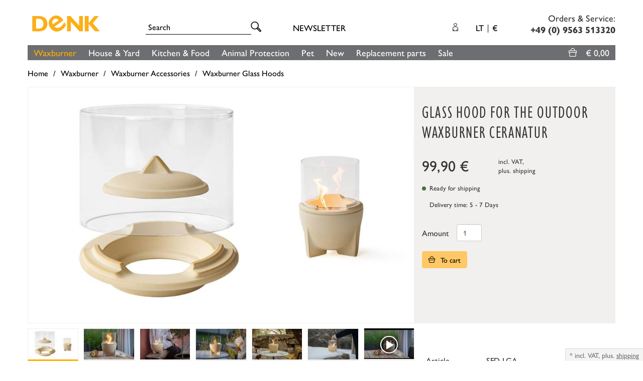

--- FILE ---
content_type: text/html; charset=UTF-8
request_url: https://www.denk-keramik.de/en/Waxburner/Waxburner-Accessories/Waxburner-Hood/Glass-Hood-for-the-Outdoor-Waxburner-CeraNatur.html?clapcountrycode=LT
body_size: 21557
content:
<!DOCTYPE html>
<html lang="en" >
    <head>
                                    <meta http-equiv="X-UA-Compatible" content="IE=edge">
        <meta name="viewport" id="Viewport" content="width=device-width, initial-scale=1, maximum-scale=1, minimum-scale=1, user-scalable=no">
        <meta http-equiv="Content-Type" content="text/html; charset=UTF-8">

        <title>Glass Hood for the Outdoor Waxburner CeraNatur® | DENK Keramik</title>
  
                    <link rel="preload" fetchpriority="high" href="https://www.denk-keramik.de/out/pictures/generated/product/1/961_590_75/lichtglas_aufsatz_fuer_schmelzfeuer_outdoor_ceranatur_sfd_lga_1_denkkeramik.jpg" as="image">
        
                <script>
      var dataLayer = [
    {
        "page": {
            "type": "product",
            "title": "Glass Hood for the Outdoor Waxburner CeraNatur",
            "cl": "details"
        },
        "userid": false,
        "sessionid": "dhs6vohn0vqa54c8badgko8pvd"
    }
] || [];
    </script>

            <!-- Google Tag Manager --><script >(function (w, d, s, l, i) {w[l] = w[l] || [];w[l].push({'gtm.start': new Date().getTime(), event: 'gtm.js'});var f = d.getElementsByTagName(s)[0], j = d.createElement(s), dl = l != 'dataLayer' ? '&l=' + l : '';j.async = true;j.src = 'https://www.googletagmanager.com/gtm.js?id=' + i + dl;f.parentNode.insertBefore(j, f);})(window, document, 'script', 'dataLayer', 'GTM-NFS8Q47');</script><!-- End Google Tag Manager -->
    
    <meta name="ROBOTS" content="INDEX, FOLLOW">

<script>
    if (undefined === window.EnderecoIntegrator) {
        window.EnderecoIntegrator = {};
    }

    if (!window.EnderecoIntegrator.onLoad) {
        window.EnderecoIntegrator.onLoad = [];
    }

    if (!window.EnderecoIntegrator.$globalFilters) {
        window.EnderecoIntegrator.$globalFilters = {
            anyActive: [],
            anyMissing: [],
            isModalAreaFree: []
        };
    }

    window.EnderecoIntegrator.$globalFilters.isModalAreaFree.push(function(areaFree, reference) {
        if (!window.EnderecoIntegrator.ready) {
            return false;
        } else {
            return areaFree;
        }
    });

    function enderecoInitAMS(prefix, config, cb, withDelay = false) {
        const initializeAMS = () => {
            const EAO = window.EnderecoIntegrator.initAMS(prefix, config);
            if (cb) {
                cb(EAO);
            }
        };

        const executeInit = () => {
            if (!withDelay) {
                initializeAMS();
            } else {
                setTimeout(initializeAMS, 1000);
            }
        };

        if (window.EnderecoIntegrator.initAMS) {
            executeInit();
        } else {
            window.EnderecoIntegrator.onLoad.push(executeInit);
        }
    }
</script>



        
                            <meta name="description" content="Glass Hood for the Outdoor Waxburner CeraNatur - Glass Hood for the Outdoor Waxburner CeraNaturThe Glass Hood reflects the flame, intensifying the effect of the light for a particularly attractive and">
                    

        
                            <meta name="keywords" content="glass, hood, for, outdoor, waxburner, ceranatur, accessories, hoods">
                    

        
            <meta property="og:site_name" content="https://www.denk-keramik.de/">
            <meta property="og:title" content="Glass Hood for the Outdoor Waxburner CeraNatur® | DENK Keramik">
            <meta property="og:description" content="Glass Hood for the Outdoor Waxburner CeraNatur - Glass Hood for the Outdoor Waxburner CeraNaturThe Glass Hood reflects the flame, intensifying the effect of the light for a particularly attractive and">
                                        <meta property="og:type" content="product">
                <meta property="og:image" content="https://www.denk-keramik.de/out/pictures/generated/product/1/961_590_75/lichtglas_aufsatz_fuer_schmelzfeuer_outdoor_ceranatur_sfd_lga_1_denkkeramik.jpg">
                <meta property="og:image:type" content="jpg">
                <meta property="og:image" content="https://www.denk-keramik.de/out/pictures/generated/product/1/961_590_75/lichtglas_aufsatz_fuer_schmelzfeuer_outdoor_ceranatur_sfd_lga_1_denkkeramik.jpg">
                <meta property="og:url" content="https://www.denk-keramik.de/out/pictures/generated/product/1/961_590_75/lichtglas_aufsatz_fuer_schmelzfeuer_outdoor_ceranatur_sfd_lga_1_denkkeramik.jpg">
                <link rel="image_src" href="https://www.denk-keramik.de/out/pictures/generated/product/1/961_590_75/lichtglas_aufsatz_fuer_schmelzfeuer_outdoor_ceranatur_sfd_lga_1_denkkeramik.jpg"/>
                            
                            <meta property="og:image:width" content="961">
                <meta property="og:image:heigth" content="589">
                    

                
                            <link rel="canonical" href="https://www.denk-keramik.de/en/Waxburner/Waxburner-Accessories/Waxburner-Hood/Glass-Hood-for-the-Outdoor-Waxburner-CeraNatur.html">
                    

            
                                        <link rel="alternate" hreflang="x-default" href="https://www.denk-keramik.de/Schmelzfeuer/Schmelzfeuer-Zubehoer/Schmelzfeuer-Windglas/Lichtglas-Aufsatz-fuer-Schmelzfeuer-Outdoor-CeraNatur.html"/>
                <link rel="alternate" hreflang="de-DE" href="https://www.denk-keramik.de/Schmelzfeuer/Schmelzfeuer-Zubehoer/Schmelzfeuer-Windglas/Lichtglas-Aufsatz-fuer-Schmelzfeuer-Outdoor-CeraNatur.html" />
                                                            <link rel="alternate" hreflang="de-AT" href="https://www.denk-keramik.de/Schmelzfeuer/Schmelzfeuer-Zubehoer/Schmelzfeuer-Windglas/Lichtglas-Aufsatz-fuer-Schmelzfeuer-Outdoor-CeraNatur.html?clapcountrycode=AT" />
                                                            <link rel="alternate" hreflang="de-CH" href="https://www.denk-keramik.de/Schmelzfeuer/Schmelzfeuer-Zubehoer/Schmelzfeuer-Windglas/Lichtglas-Aufsatz-fuer-Schmelzfeuer-Outdoor-CeraNatur.html?clapcountrycode=CH" />
                                                            <link rel="alternate" hreflang="nl-NL" href="https://www.denk-keramik.de/nl/Smeltvuur/Smeltvuur-Accessoires/Smeltvuur-Glas-Sets/Lichtglas-set-voor-het-Smeltvuur-Outdoor-CeraNatur.html?clapcountrycode=NL" />
                                                            <link rel="alternate" hreflang="nl-BE" href="https://www.denk-keramik.de/nl/Smeltvuur/Smeltvuur-Accessoires/Smeltvuur-Glas-Sets/Lichtglas-set-voor-het-Smeltvuur-Outdoor-CeraNatur.html?clapcountrycode=BE" />
                                                            <link rel="alternate" hreflang="en-GB" href="https://www.denk-keramik.de/en/Waxburner/Waxburner-Accessories/Waxburner-Hood/Glass-Hood-for-the-Outdoor-Waxburner-CeraNatur.html?clapcountrycode=GB" />
                                                            <link rel="alternate" hreflang="en-SE" href="https://www.denk-keramik.de/en/Waxburner/Waxburner-Accessories/Waxburner-Hood/Glass-Hood-for-the-Outdoor-Waxburner-CeraNatur.html?clapcountrycode=SE" />
                                                            <link rel="alternate" hreflang="en-DK" href="https://www.denk-keramik.de/en/Waxburner/Waxburner-Accessories/Waxburner-Hood/Glass-Hood-for-the-Outdoor-Waxburner-CeraNatur.html?clapcountrycode=DK" />
                                                            <link rel="alternate" hreflang="en-FI" href="https://www.denk-keramik.de/en/Waxburner/Waxburner-Accessories/Waxburner-Hood/Glass-Hood-for-the-Outdoor-Waxburner-CeraNatur.html?clapcountrycode=FI" />
                                                            <link rel="alternate" hreflang="en-FR" href="https://www.denk-keramik.de/en/Waxburner/Waxburner-Accessories/Waxburner-Hood/Glass-Hood-for-the-Outdoor-Waxburner-CeraNatur.html?clapcountrycode=FR" />
                                                            <link rel="alternate" hreflang="en-IE" href="https://www.denk-keramik.de/en/Waxburner/Waxburner-Accessories/Waxburner-Hood/Glass-Hood-for-the-Outdoor-Waxburner-CeraNatur.html?clapcountrycode=IE" />
                                                            <link rel="alternate" hreflang="en-IT" href="https://www.denk-keramik.de/en/Waxburner/Waxburner-Accessories/Waxburner-Hood/Glass-Hood-for-the-Outdoor-Waxburner-CeraNatur.html?clapcountrycode=IT" />
                                                            <link rel="alternate" hreflang="de-LU" href="https://www.denk-keramik.de/Schmelzfeuer/Schmelzfeuer-Zubehoer/Schmelzfeuer-Windglas/Lichtglas-Aufsatz-fuer-Schmelzfeuer-Outdoor-CeraNatur.html?clapcountrycode=LU" />
                                                            <link rel="alternate" hreflang="en-NO" href="https://www.denk-keramik.de/en/Waxburner/Waxburner-Accessories/Waxburner-Hood/Glass-Hood-for-the-Outdoor-Waxburner-CeraNatur.html?clapcountrycode=NO" />
                                                            <link rel="alternate" hreflang="en-PL" href="https://www.denk-keramik.de/en/Waxburner/Waxburner-Accessories/Waxburner-Hood/Glass-Hood-for-the-Outdoor-Waxburner-CeraNatur.html?clapcountrycode=PL" />
                                                            <link rel="alternate" hreflang="en-ES" href="https://www.denk-keramik.de/en/Waxburner/Waxburner-Accessories/Waxburner-Hood/Glass-Hood-for-the-Outdoor-Waxburner-CeraNatur.html?clapcountrycode=ES" />
                                                            <link rel="alternate" hreflang="en-CZ" href="https://www.denk-keramik.de/en/Waxburner/Waxburner-Accessories/Waxburner-Hood/Glass-Hood-for-the-Outdoor-Waxburner-CeraNatur.html?clapcountrycode=CZ" />
                                                            <link rel="alternate" hreflang="en-EE" href="https://www.denk-keramik.de/en/Waxburner/Waxburner-Accessories/Waxburner-Hood/Glass-Hood-for-the-Outdoor-Waxburner-CeraNatur.html?clapcountrycode=EE" />
                                                            <link rel="alternate" hreflang="en-LV" href="https://www.denk-keramik.de/en/Waxburner/Waxburner-Accessories/Waxburner-Hood/Glass-Hood-for-the-Outdoor-Waxburner-CeraNatur.html?clapcountrycode=LV" />
                                                            <link rel="alternate" hreflang="en-LT" href="https://www.denk-keramik.de/en/Waxburner/Waxburner-Accessories/Waxburner-Hood/Glass-Hood-for-the-Outdoor-Waxburner-CeraNatur.html?clapcountrycode=LT" />
                                                            <link rel="alternate" hreflang="en-RU" href="https://www.denk-keramik.de/en/Waxburner/Waxburner-Accessories/Waxburner-Hood/Glass-Hood-for-the-Outdoor-Waxburner-CeraNatur.html?clapcountrycode=RU" />
                                                            <link rel="alternate" hreflang="en-PT" href="https://www.denk-keramik.de/en/Waxburner/Waxburner-Accessories/Waxburner-Hood/Glass-Hood-for-the-Outdoor-Waxburner-CeraNatur.html?clapcountrycode=PT" />
                                                            <link rel="alternate" hreflang="en-SI" href="https://www.denk-keramik.de/en/Waxburner/Waxburner-Accessories/Waxburner-Hood/Glass-Hood-for-the-Outdoor-Waxburner-CeraNatur.html?clapcountrycode=SI" />
                                                            <link rel="alternate" hreflang="en-BY" href="https://www.denk-keramik.de/en/Waxburner/Waxburner-Accessories/Waxburner-Hood/Glass-Hood-for-the-Outdoor-Waxburner-CeraNatur.html?clapcountrycode=BY" />
                                                            <link rel="alternate" hreflang="en-BG" href="https://www.denk-keramik.de/en/Waxburner/Waxburner-Accessories/Waxburner-Hood/Glass-Hood-for-the-Outdoor-Waxburner-CeraNatur.html?clapcountrycode=BG" />
                                                            <link rel="alternate" hreflang="en-HR" href="https://www.denk-keramik.de/en/Waxburner/Waxburner-Accessories/Waxburner-Hood/Glass-Hood-for-the-Outdoor-Waxburner-CeraNatur.html?clapcountrycode=HR" />
                                                            <link rel="alternate" hreflang="en-CY" href="https://www.denk-keramik.de/en/Waxburner/Waxburner-Accessories/Waxburner-Hood/Glass-Hood-for-the-Outdoor-Waxburner-CeraNatur.html?clapcountrycode=CY" />
                                                            <link rel="alternate" hreflang="en-GE" href="https://www.denk-keramik.de/en/Waxburner/Waxburner-Accessories/Waxburner-Hood/Glass-Hood-for-the-Outdoor-Waxburner-CeraNatur.html?clapcountrycode=GE" />
                                                            <link rel="alternate" hreflang="en-HU" href="https://www.denk-keramik.de/en/Waxburner/Waxburner-Accessories/Waxburner-Hood/Glass-Hood-for-the-Outdoor-Waxburner-CeraNatur.html?clapcountrycode=HU" />
                                                            <link rel="alternate" hreflang="en-KZ" href="https://www.denk-keramik.de/en/Waxburner/Waxburner-Accessories/Waxburner-Hood/Glass-Hood-for-the-Outdoor-Waxburner-CeraNatur.html?clapcountrycode=KZ" />
                                                            <link rel="alternate" hreflang="en-MT" href="https://www.denk-keramik.de/en/Waxburner/Waxburner-Accessories/Waxburner-Hood/Glass-Hood-for-the-Outdoor-Waxburner-CeraNatur.html?clapcountrycode=MT" />
                                                            <link rel="alternate" hreflang="en-RO" href="https://www.denk-keramik.de/en/Waxburner/Waxburner-Accessories/Waxburner-Hood/Glass-Hood-for-the-Outdoor-Waxburner-CeraNatur.html?clapcountrycode=RO" />
                                                            <link rel="alternate" hreflang="en-UA" href="https://www.denk-keramik.de/en/Waxburner/Waxburner-Accessories/Waxburner-Hood/Glass-Hood-for-the-Outdoor-Waxburner-CeraNatur.html?clapcountrycode=UA" />
                                                            <link rel="alternate" hreflang="en-SK" href="https://www.denk-keramik.de/en/Waxburner/Waxburner-Accessories/Waxburner-Hood/Glass-Hood-for-the-Outdoor-Waxburner-CeraNatur.html?clapcountrycode=SK" />
                                                            <link rel="alternate" hreflang="en-GR" href="https://www.denk-keramik.de/en/Waxburner/Waxburner-Accessories/Waxburner-Hood/Glass-Hood-for-the-Outdoor-Waxburner-CeraNatur.html?clapcountrycode=GR" />
                        
                
        
                                        <!-- iOS Homescreen Icon (version < 4.2)-->
                <link rel="apple-touch-icon-precomposed" media="screen and (resolution: 163dpi)" href="https://www.denk-keramik.de/out/denkkeramik/img/favicons/favicon_512x512.png" />
                <!-- iOS Homescreen Icon -->
                <link rel="apple-touch-icon-precomposed" href="https://www.denk-keramik.de/out/denkkeramik/img/favicons/favicon_512x512.png" />

                <!-- iPad Homescreen Icon (version < 4.2) -->
                <link rel="apple-touch-icon-precomposed" media="screen and (resolution: 132dpi)" href="https://www.denk-keramik.de/out/denkkeramik/img/favicons/favicon_512x512.png" />
                <!-- iPad Homescreen Icon -->
                <link rel="apple-touch-icon-precomposed" sizes="72x72" href="https://www.denk-keramik.de/out/denkkeramik/img/favicons/favicon_512x512.png" />

                <!-- iPhone 4 Homescreen Icon (version < 4.2) -->
                <link rel="apple-touch-icon-precomposed" media="screen and (resolution: 326dpi)" href="https://www.denk-keramik.de/out/denkkeramik/img/favicons/favicon_512x512.png" />
                <!-- iPhone 4 Homescreen Icon -->
                <link rel="apple-touch-icon-precomposed" sizes="114x114" href="https://www.denk-keramik.de/out/denkkeramik/img/favicons/favicon_512x512.png" />

                <!-- new iPad Homescreen Icon and iOS Version > 4.2 -->
                <link rel="apple-touch-icon-precomposed" sizes="144x144" href="https://www.denk-keramik.de/out/denkkeramik/img/favicons/favicon_512x512.png" />

                <!-- Windows 8 -->
                                                    <meta name="msapplication-TileColor" content="#ffaf00"> <!-- Kachel-Farbe -->
                                <meta name="msapplication-TileImage" content="https://www.denk-keramik.de/out/denkkeramik/img/favicons/favicon_512x512.png">

                <!-- Fluid -->
                <link rel="fluid-icon" href="https://www.denk-keramik.de/out/denkkeramik/img/favicons/favicon_512x512.png" title="Glass Hood for the Outdoor Waxburner CeraNatur® | DENK Keramik" />
            
            <!-- Shortcut Icons -->
                                                                        
                            <link rel="shortcut icon" href="https://www.denk-keramik.de/out/denkkeramik/img/favicons/favicon.ico?rand=1" type="image/x-icon" />
                <link rel="icon" href="favicons/favicon.svg" type="image/svg+xml" />
                                        <link rel="icon" href="https://www.denk-keramik.de/out/denkkeramik/img/favicons/favicon_16x16.png" sizes="16x16" />
                                        <link rel="icon" href="https://www.denk-keramik.de/out/denkkeramik/img/favicons/favicon_32x32.png" sizes="32x32" />
                                        <link rel="icon" href="https://www.denk-keramik.de/out/denkkeramik/img/favicons/favicon_48x48.png" sizes="48x48" />
                                        <link rel="icon" href="https://www.denk-keramik.de/out/denkkeramik/img/favicons/favicon_64x64.png" sizes="64x64" />
                                        <link rel="icon" href="https://www.denk-keramik.de/out/denkkeramik/img/favicons/favicon_128x128.png" sizes="128x128" />
            
            <link rel="apple-touch-icon" href="https://www.denk-keramik.de/out/denkkeramik/img/favicons/apple-touch-icon.png"/>

        

        
    


            
                        
        

    
    


    







        
               
            <style type="text/css">
                @font-face {
                    font-family: "Gill Sans W01 Medium";
                    src:
                        url("https://use.typekit.net/af/800838/00000000000000003b9b1f88/27/l?primer=7cdcb44be4a7db8877ffa5c0007b8dd865b3bbc383831fe2ea177f62257a9191&fvd=n5&v=3") format("woff2"),
                        url("https://use.typekit.net/af/800838/00000000000000003b9b1f88/27/d?primer=7cdcb44be4a7db8877ffa5c0007b8dd865b3bbc383831fe2ea177f62257a9191&fvd=n5&v=3") format("woff"),
                        url("https://use.typekit.net/af/800838/00000000000000003b9b1f88/27/a?primer=7cdcb44be4a7db8877ffa5c0007b8dd865b3bbc383831fe2ea177f62257a9191&fvd=n5&v=3") format("opentype");
                    font-display: auto;
                    font-style: normal;
                    font-weight: 400;
                    font-stretch: normal;
                }

                @font-face {
                    font-family: "GillSansW01-MediumItali";
                    src:
                        url("https://use.typekit.net/af/2d68de/00000000000000003b9b1f89/27/l?primer=7cdcb44be4a7db8877ffa5c0007b8dd865b3bbc383831fe2ea177f62257a9191&fvd=i5&v=3") format("woff2"),
                        url("https://use.typekit.net/af/2d68de/00000000000000003b9b1f89/27/d?primer=7cdcb44be4a7db8877ffa5c0007b8dd865b3bbc383831fe2ea177f62257a9191&fvd=i5&v=3") format("woff"),
                        url("https://use.typekit.net/af/2d68de/00000000000000003b9b1f89/27/a?primer=7cdcb44be4a7db8877ffa5c0007b8dd865b3bbc383831fe2ea177f62257a9191&fvd=i5&v=3") format("opentype");
                    font-display: auto;
                    font-style: normal;
                    font-weight: 400;
                    font-stretch: normal;
                }

                @font-face {
                    font-family: "Gill Sans W01 Bold";
                    src:
                        url("https://use.typekit.net/af/7f1946/00000000000000007735bb73/30/l?primer=7cdcb44be4a7db8877ffa5c0007b8dd865b3bbc383831fe2ea177f62257a9191&fvd=n7&v=3") format("woff2"),
                        url("https://use.typekit.net/af/7f1946/00000000000000007735bb73/30/d?primer=7cdcb44be4a7db8877ffa5c0007b8dd865b3bbc383831fe2ea177f62257a9191&fvd=n7&v=3") format("woff"),
                        url("https://use.typekit.net/af/7f1946/00000000000000007735bb73/30/a?primer=7cdcb44be4a7db8877ffa5c0007b8dd865b3bbc383831fe2ea177f62257a9191&fvd=n7&v=3") format("opentype");
                    font-display: auto;
                    font-style: normal;
                    font-weight: 400;
                    font-stretch: normal;
                }

                @font-face {
                    font-family: "Gill Sans W01 Cond";
                    src:
                        url("https://use.typekit.net/af/21bb16/00000000000000007735bb83/30/l?primer=7cdcb44be4a7db8877ffa5c0007b8dd865b3bbc383831fe2ea177f62257a9191&fvd=n4&v=3") format("woff2"),
                        url("https://use.typekit.net/af/21bb16/00000000000000007735bb83/30/d?primer=7cdcb44be4a7db8877ffa5c0007b8dd865b3bbc383831fe2ea177f62257a9191&fvd=n4&v=3") format("woff"),
                        url("https://use.typekit.net/af/21bb16/00000000000000007735bb83/30/a?primer=7cdcb44be4a7db8877ffa5c0007b8dd865b3bbc383831fe2ea177f62257a9191&fvd=n4&v=3") format("opentype");
                    font-display: auto;
                    font-style: normal;
                    font-weight: 400;
                    font-stretch: normal;
                }
            </style>
        

        
            
            
            
        

        
            
            
            
        

                
                    

        
                    


        
        <link rel="stylesheet" type="text/css" href="https://www.denk-keramik.de/modules/CodeCommerce/YoutubeDsgvo/out/src/css/youtube.css" />
<link rel="stylesheet" type="text/css" href="https://www.denk-keramik.de/out/denkkeramik/src/js/vendor/owlcarousel/assets/owl.carousel.min.css?1749671448" />
<link rel="stylesheet" type="text/css" href="https://www.denk-keramik.de/modules/digidesk/dd_slider/out/src/css/flexslider.min.css" />
<link rel="stylesheet" type="text/css" href="https://www.denk-keramik.de/out/denkkeramik/src/fonts/denk-icomoon/style.css?1749671448" />
<link rel="stylesheet" type="text/css" href="https://www.denk-keramik.de/out/denkkeramik/src/css/denkkeramik.min.css?1759402797" />
<link rel="stylesheet" type="text/css" href="https://www.denk-keramik.de/modules/ifabrik/clap/out/src/css/icons.css" />
<link rel="stylesheet" type="text/css" href="https://www.denk-keramik.de/modules/osc/amazonpay/out/src/css/amazonpay.min.css" />
<link rel="stylesheet" type="text/css" href="https://www.denk-keramik.de/modules/osc/paypal/out/src/css/paypal.min.css" />
<link rel="stylesheet" type="text/css" href="https://www.denk-keramik.de/modules/digidesk/dd_slider/out/src/css/styles.min.css" />
<link rel="stylesheet" type="text/css" href="https://www.denk-keramik.de/modules/fc/fcpayone/out/src/css/fcpoamazon.css" />
<link rel="stylesheet" type="text/css" href="https://www.denk-keramik.de/out/denkkeramik/src/js/vendor/magnific-popup/dist/magnific-popup.css?1749671448" />
<link rel="stylesheet" type="text/css" href="https://www.denk-keramik.de/out/denkkeramik/src/js/vendor/klarna/kl_klarna_style.css?1749671448" />
<link rel="stylesheet" type="text/css" href="https://www.denk-keramik.de/out/denkkeramik/src/js/vendor/klarna/kl_klarna_flow.css?1749671448" />


        <!-- HTML5 shim and Respond.js IE8 support of HTML5 elements and media queries -->
        <!--[if lt IE 9]>
        <script src="https://oss.maxcdn.com/libs/html5shiv/3.7.0/html5shiv.js"></script>
        <script src="https://oss.maxcdn.com/libs/respond.js/1.4.2/respond.min.js"></script>
        <![endif]-->

                            </head>
  <!-- OXID eShop Community Edition, Version 6, Shopping Cart System (c) OXID eSales AG 2003 - 2026 - https://www.oxid-esales.com -->
    <body class="cl-details" style="background:#FFFFFF;">

            <!-- Google Tag Manager (noscript) --><noscript><iframe src="https://www.googletagmanager.com/ns.html?id=GTM-NFS8Q47"height="0" width="0" style="display:none;visibility:hidden"></iframe></noscript><!-- End Google Tag Manager (noscript) -->    




        <div class="fullwidth-container">
            <div class="main-row">
                                        
    
            







        
    
    <header id="header">

        <div class="container">

            <div class="header-box">

                <div class="row">
                    <div class="col-xs-4 col-sm-4 col-md-2 col-lg-2 logo-col">
                        
                          
                            <a href="https://www.denk-keramik.de/en/home/" title="">
                                <img class="logo" src="https://www.denk-keramik.de/out/denkkeramik/img/denk_logo.svg" alt="Denk Keramik" width="300" height="80">
                            </a>
                        
                    </div>

                    <div class="hidden-xs hidden-sm col-md-3 col-lg-3 search-col">
                        
<form class="form search" role="form" action="https://www.denk-keramik.de/index.php?lang=1&amp;" method="get" name="search">
        <input type="hidden" name="stoken" value="B88B48D" /><input type="hidden" name="sid" value="dhs6vohn0vqa54c8badgko8pvd" />
<input type="hidden" name="lang" value="1" />
        <input type="hidden" name="cl" value="search">

        
            <div class="input-group">
                
                    <input class="form-control" type="text" id="searchParam" name="searchparam" value="" placeholder="Search">
                

                
                    <span class="input-group-btn">
                        <button type="submit" class="btn btn-primary" title="Search">
                            <i class="icon-search"></i>
                        </button>
                    </span>
                
            </div>
        
    </form>                    </div>

                    
                    <div class="hidden-xs hidden-sm col-md-4 col-lg-5 menus-col">
                        
                                                                                                <div class="menu-links menu-dropdowns">
                                        <div class="btn-group">
                                            <a class="btn" href="/../newsletter/">
                                                Newsletter
                                            </a>
                                        </div>
                                    </div>
                                                            
                            <div class="menu-dropdowns account-lang-curr">
                                
                                                                                                                                                                                        <div class="btn-group service-menu showLogin">
    <button type="button" class="btn dropdown-toggle" data-toggle="dropdown" data-href="https://www.denk-keramik.de/en/my-account/">
        
                        <i class="icon-login"></i>

            <i class="icon-down hidden-xs"></i>
        
    </button>
    <ul class="dropdown-menu dropdown-menu-right pull-right" role="menu">
        
            <li>
                <div class="row">
                    <div class="col-xs-12 col-sm-5 pull-right">
                        <div class="service-menu-box clearfix">
                            <div class="topPopList">
    
        <span class="lead">Account</span>
        <div class="flyoutBox">
            <ul id="services" class="list-unstyled">
                
                    <li>
                        <a href="https://www.denk-keramik.de/en/my-account/">My account</a>
                    </li>

                    <li>
                        <a href="https://www.denk-keramik.de/en/my-password/" title="Change password">Change password</a>
                    </li>

                    
                    <li>
                        <a href="https://www.denk-keramik.de/en/my-address/" title="Billing and shipping addresses">Billing and shipping addresses</a>
                    </li>

                    <li>
                        <a href="https://www.denk-keramik.de/en/order-history/" title="Order history">Order history</a>
                    </li>

                                                                                                                    
            </ul>
        </div>
    
</div>                                                    </div>
                    </div>
                                            <div class="col-xs-12 col-sm-7">
                            <div class="service-menu-box clearfix">
                                    <form class="form" id="login" name="login" action="https://www.denk-keramik.de/index.php?lang=1&amp;" method="post">
        <div id="loginBox" class="loginBox" >
            <input type="hidden" name="stoken" value="B88B48D" /><input type="hidden" name="sid" value="dhs6vohn0vqa54c8badgko8pvd" />
<input type="hidden" name="lang" value="1" />
            <input type="hidden" name="cnid" value="a3bc96a88c4dae134551d31295ddf470" />
<input type="hidden" name="listtype" value="list" />
<input type="hidden" name="actcontrol" value="details" />

            <input type="hidden" name="fnc" value="login_noredirect">
            <input type="hidden" name="cl" value="details">
                        <input type="hidden" name="pgNr" value="0">
            <input type="hidden" name="CustomError" value="loginBoxErrors">
                            <input type="hidden" name="anid" value="9ef24cdc76fc9d48135b13fb11cfc52c">
            
            <span class="lead">Log in</span>

            <div class="form-group">
                <input id="loginEmail" type="email" name="lgn_usr" value="" class="form-control" placeholder="E-mail address">
            </div>

            <div class="form-group">
                <div class="input-group">
                    <input id="loginPasword" type="password" name="lgn_pwd" class="form-control" value="" placeholder="Password">
                    <span class="input-group-btn">
                        <a class="forgotPasswordOpener btn btn-default" href="https://www.denk-keramik.de/en/forgot-password/" title="Forgot password?">?</a>
                    </span>
                </div>
            </div>

                            <div class="checkbox">
                    <label>
                        <input type="checkbox" class="checkbox" value="1" name="lgn_cook" id="remember"> Remember password
                    </label>
                </div>
            
            <button type="submit" class="btn btn-primary">Log in</button>

                            <a class="btn" id="registerLink" role="button" href="https://www.denk-keramik.de/en/open-account/" title="Register">Register</a>
            
            

        </div>
    </form>
                            </div>
                        </div>
                                    </div>
            </li>
        
    </ul>
</div>
                                

                                <div class="btn-space"></div>

                                
                                                                                                            <div class="btn-group languages-menu">
        <button type="button" class="btn dropdown-toggle" data-toggle="dropdown">
                        LT
<div class="btn-sep"></div>
<span class="currency-sign">€</span>        </button>
        <ul class="dropdown-menu dropdown-menu-right" role="menu">
            

    <li>
        <a href="https://www.denk-keramik.de/Schmelzfeuer/Schmelzfeuer-Zubehoer/Schmelzfeuer-Windglas/Lichtglas-Aufsatz-fuer-Schmelzfeuer-Outdoor-CeraNatur.html?clapcountrycode=DE" class="clap-flag clap-flag-de flag-de" title="Germany">
                        <span>Germany</span>
        </a>
    </li>
    <li>
        <a href="https://www.denk-keramik.de/Schmelzfeuer/Schmelzfeuer-Zubehoer/Schmelzfeuer-Windglas/Lichtglas-Aufsatz-fuer-Schmelzfeuer-Outdoor-CeraNatur.html?clapcountrycode=AT" class="clap-flag clap-flag-at flag-at" title="Austria">
                        <span>Austria</span>
        </a>
    </li>
    <li>
        <a href="https://www.denk-keramik.de/Schmelzfeuer/Schmelzfeuer-Zubehoer/Schmelzfeuer-Windglas/Lichtglas-Aufsatz-fuer-Schmelzfeuer-Outdoor-CeraNatur.html?clapcountrycode=CH" class="clap-flag clap-flag-ch flag-ch" title="Switzerland">
                        <span>Switzerland</span>
        </a>
    </li>
    <li>
        <a href="https://www.denk-keramik.de/nl/Smeltvuur/Smeltvuur-Accessoires/Smeltvuur-Glas-Sets/Lichtglas-set-voor-het-Smeltvuur-Outdoor-CeraNatur.html?clapcountrycode=NL" class="clap-flag clap-flag-nl flag-nl" title="Netherlands">
                        <span>Netherlands</span>
        </a>
    </li>
    <li>
        <a href="https://www.denk-keramik.de/nl/Smeltvuur/Smeltvuur-Accessoires/Smeltvuur-Glas-Sets/Lichtglas-set-voor-het-Smeltvuur-Outdoor-CeraNatur.html?clapcountrycode=BE" class="clap-flag clap-flag-be flag-be" title="Belgium">
                        <span>Belgium</span>
        </a>
    </li>
    <li>
        <a href="https://www.denk-keramik.de/en/Waxburner/Waxburner-Accessories/Waxburner-Hood/Glass-Hood-for-the-Outdoor-Waxburner-CeraNatur.html?clapcountrycode=GB" class="clap-flag clap-flag-gb flag-gb" title="United Kingdom">
                        <span>United Kingdom</span>
        </a>
    </li>
    <li>
        <a href="https://www.denk-keramik.de/en/Waxburner/Waxburner-Accessories/Waxburner-Hood/Glass-Hood-for-the-Outdoor-Waxburner-CeraNatur.html?clapcountrycode=SE" class="clap-flag clap-flag-se flag-se" title="Sverige">
                        <span>Sverige</span>
        </a>
    </li>
    <li>
        <a href="https://www.denk-keramik.de/en/Waxburner/Waxburner-Accessories/Waxburner-Hood/Glass-Hood-for-the-Outdoor-Waxburner-CeraNatur.html?clapcountrycode=DK" class="clap-flag clap-flag-dk flag-dk" title="Denmark">
                        <span>Denmark</span>
        </a>
    </li>
    <li>
        <a href="https://www.denk-keramik.de/en/Waxburner/Waxburner-Accessories/Waxburner-Hood/Glass-Hood-for-the-Outdoor-Waxburner-CeraNatur.html?clapcountrycode=FI" class="clap-flag clap-flag-fi flag-fi" title="Finland">
                        <span>Finland</span>
        </a>
    </li>
    <li>
        <a href="https://www.denk-keramik.de/en/Waxburner/Waxburner-Accessories/Waxburner-Hood/Glass-Hood-for-the-Outdoor-Waxburner-CeraNatur.html?clapcountrycode=FR" class="clap-flag clap-flag-fr flag-fr" title="France">
                        <span>France</span>
        </a>
    </li>
    <li>
        <a href="https://www.denk-keramik.de/en/Waxburner/Waxburner-Accessories/Waxburner-Hood/Glass-Hood-for-the-Outdoor-Waxburner-CeraNatur.html?clapcountrycode=IE" class="clap-flag clap-flag-ie flag-ie" title="Ireland">
                        <span>Ireland</span>
        </a>
    </li>
    <li>
        <a href="https://www.denk-keramik.de/en/Waxburner/Waxburner-Accessories/Waxburner-Hood/Glass-Hood-for-the-Outdoor-Waxburner-CeraNatur.html?clapcountrycode=IT" class="clap-flag clap-flag-it flag-it" title="Italy">
                        <span>Italy</span>
        </a>
    </li>
    <li>
        <a href="https://www.denk-keramik.de/Schmelzfeuer/Schmelzfeuer-Zubehoer/Schmelzfeuer-Windglas/Lichtglas-Aufsatz-fuer-Schmelzfeuer-Outdoor-CeraNatur.html?clapcountrycode=LU" class="clap-flag clap-flag-lu flag-lu" title="Luxemburg">
                        <span>Luxemburg</span>
        </a>
    </li>
    <li>
        <a href="https://www.denk-keramik.de/en/Waxburner/Waxburner-Accessories/Waxburner-Hood/Glass-Hood-for-the-Outdoor-Waxburner-CeraNatur.html?clapcountrycode=NO" class="clap-flag clap-flag-no flag-no" title="Norway">
                        <span>Norway</span>
        </a>
    </li>
    <li>
        <a href="https://www.denk-keramik.de/en/Waxburner/Waxburner-Accessories/Waxburner-Hood/Glass-Hood-for-the-Outdoor-Waxburner-CeraNatur.html?clapcountrycode=PL" class="clap-flag clap-flag-pl flag-pl" title="Poland">
                        <span>Poland</span>
        </a>
    </li>
    <li>
        <a href="https://www.denk-keramik.de/en/Waxburner/Waxburner-Accessories/Waxburner-Hood/Glass-Hood-for-the-Outdoor-Waxburner-CeraNatur.html?clapcountrycode=ES" class="clap-flag clap-flag-es flag-es" title="Spain">
                        <span>Spain</span>
        </a>
    </li>
    <li>
        <a href="https://www.denk-keramik.de/en/Waxburner/Waxburner-Accessories/Waxburner-Hood/Glass-Hood-for-the-Outdoor-Waxburner-CeraNatur.html?clapcountrycode=CZ" class="clap-flag clap-flag-cz flag-cz" title="Czechia">
                        <span>Czechia</span>
        </a>
    </li>
    <li>
        <a href="https://www.denk-keramik.de/en/Waxburner/Waxburner-Accessories/Waxburner-Hood/Glass-Hood-for-the-Outdoor-Waxburner-CeraNatur.html?clapcountrycode=EE" class="clap-flag clap-flag-ee flag-ee" title="Estonia">
                        <span>Estonia</span>
        </a>
    </li>
    <li>
        <a href="https://www.denk-keramik.de/en/Waxburner/Waxburner-Accessories/Waxburner-Hood/Glass-Hood-for-the-Outdoor-Waxburner-CeraNatur.html?clapcountrycode=LV" class="clap-flag clap-flag-lv flag-lv" title="Latvia">
                        <span>Latvia</span>
        </a>
    </li>
    <li class="active">
        <a href="https://www.denk-keramik.de/en/Waxburner/Waxburner-Accessories/Waxburner-Hood/Glass-Hood-for-the-Outdoor-Waxburner-CeraNatur.html?clapcountrycode=LT" class="clap-flag clap-flag-lt flag-lt" title="Lithuania">
                        <span>Lithuania</span>
        </a>
    </li>
    <li>
        <a href="https://www.denk-keramik.de/en/Waxburner/Waxburner-Accessories/Waxburner-Hood/Glass-Hood-for-the-Outdoor-Waxburner-CeraNatur.html?clapcountrycode=RU" class="clap-flag clap-flag-ru flag-ru" title="Russia">
                        <span>Russia</span>
        </a>
    </li>
    <li>
        <a href="https://www.denk-keramik.de/en/Waxburner/Waxburner-Accessories/Waxburner-Hood/Glass-Hood-for-the-Outdoor-Waxburner-CeraNatur.html?clapcountrycode=PT" class="clap-flag clap-flag-pt flag-pt" title="Portugal">
                        <span>Portugal</span>
        </a>
    </li>
    <li>
        <a href="https://www.denk-keramik.de/en/Waxburner/Waxburner-Accessories/Waxburner-Hood/Glass-Hood-for-the-Outdoor-Waxburner-CeraNatur.html?clapcountrycode=SI" class="clap-flag clap-flag-si flag-si" title="Slovenia">
                        <span>Slovenia</span>
        </a>
    </li>
    <li>
        <a href="https://www.denk-keramik.de/en/Waxburner/Waxburner-Accessories/Waxburner-Hood/Glass-Hood-for-the-Outdoor-Waxburner-CeraNatur.html?clapcountrycode=BY" class="clap-flag clap-flag-by flag-by" title="Belarus">
                        <span>Belarus</span>
        </a>
    </li>
    <li>
        <a href="https://www.denk-keramik.de/en/Waxburner/Waxburner-Accessories/Waxburner-Hood/Glass-Hood-for-the-Outdoor-Waxburner-CeraNatur.html?clapcountrycode=BG" class="clap-flag clap-flag-bg flag-bg" title="Bulgaria">
                        <span>Bulgaria</span>
        </a>
    </li>
    <li>
        <a href="https://www.denk-keramik.de/en/Waxburner/Waxburner-Accessories/Waxburner-Hood/Glass-Hood-for-the-Outdoor-Waxburner-CeraNatur.html?clapcountrycode=HR" class="clap-flag clap-flag-hr flag-hr" title="Croatia">
                        <span>Croatia</span>
        </a>
    </li>
    <li>
        <a href="https://www.denk-keramik.de/en/Waxburner/Waxburner-Accessories/Waxburner-Hood/Glass-Hood-for-the-Outdoor-Waxburner-CeraNatur.html?clapcountrycode=CY" class="clap-flag clap-flag-cy flag-cy" title="Cyprus">
                        <span>Cyprus</span>
        </a>
    </li>
    <li>
        <a href="https://www.denk-keramik.de/en/Waxburner/Waxburner-Accessories/Waxburner-Hood/Glass-Hood-for-the-Outdoor-Waxburner-CeraNatur.html?clapcountrycode=GE" class="clap-flag clap-flag-ge flag-ge" title="Georgia">
                        <span>Georgia</span>
        </a>
    </li>
    <li>
        <a href="https://www.denk-keramik.de/en/Waxburner/Waxburner-Accessories/Waxburner-Hood/Glass-Hood-for-the-Outdoor-Waxburner-CeraNatur.html?clapcountrycode=HU" class="clap-flag clap-flag-hu flag-hu" title="Hungary">
                        <span>Hungary</span>
        </a>
    </li>
    <li>
        <a href="https://www.denk-keramik.de/en/Waxburner/Waxburner-Accessories/Waxburner-Hood/Glass-Hood-for-the-Outdoor-Waxburner-CeraNatur.html?clapcountrycode=KZ" class="clap-flag clap-flag-kz flag-kz" title="Kazakhstan">
                        <span>Kazakhstan</span>
        </a>
    </li>
    <li>
        <a href="https://www.denk-keramik.de/en/Waxburner/Waxburner-Accessories/Waxburner-Hood/Glass-Hood-for-the-Outdoor-Waxburner-CeraNatur.html?clapcountrycode=MT" class="clap-flag clap-flag-mt flag-mt" title="Malta">
                        <span>Malta</span>
        </a>
    </li>
    <li>
        <a href="https://www.denk-keramik.de/en/Waxburner/Waxburner-Accessories/Waxburner-Hood/Glass-Hood-for-the-Outdoor-Waxburner-CeraNatur.html?clapcountrycode=RO" class="clap-flag clap-flag-ro flag-ro" title="Romania">
                        <span>Romania</span>
        </a>
    </li>
    <li>
        <a href="https://www.denk-keramik.de/en/Waxburner/Waxburner-Accessories/Waxburner-Hood/Glass-Hood-for-the-Outdoor-Waxburner-CeraNatur.html?clapcountrycode=UA" class="clap-flag clap-flag-ua flag-ua" title="Ukraine">
                        <span>Ukraine</span>
        </a>
    </li>
    <li>
        <a href="https://www.denk-keramik.de/en/Waxburner/Waxburner-Accessories/Waxburner-Hood/Glass-Hood-for-the-Outdoor-Waxburner-CeraNatur.html?clapcountrycode=SK" class="clap-flag clap-flag-sk flag-sk" title="Slovakia">
                        <span>Slovakia</span>
        </a>
    </li>
    <li>
        <a href="https://www.denk-keramik.de/en/Waxburner/Waxburner-Accessories/Waxburner-Hood/Glass-Hood-for-the-Outdoor-Waxburner-CeraNatur.html?clapcountrycode=GR" class="clap-flag clap-flag-gr flag-gr" title="Greece">
                        <span>Greece</span>
        </a>
    </li>

            <li>
            <a href="https://denk-keramik.kr/" class="clap-flag clap-flag-kr flag-kr" title="South Korea">
                                <span>South Korea</span>
            </a>
        </li>
            </ul>
    </div>

                                

                                
                                
                                
                                                                                                        
                            </div>
                        
                    </div>

                    <div class="hidden-xs hidden-sm col-md-3 col-lg-2 hotline-col text-right">
                                                    <p>
Orders &amp; Service:<br>
<strong>
+49 (0) 9563 513320
</strong></p>
                                            </div>

                    <div class="hidden visible-xs visible-sm col-xs-6 col-sm-5 mobile-btns-col">
                        <ul>
    <li class="mobile-search-trigger">
        
        <a href="javascript:;" class="trigger">
            <i class="icon-search"></i>
        </a>

        
    </li>

    <li class="mobile-phone-trigger">
        <a href="javascript:;" type="button" class="dropdown-toggle trigger" data-toggle="dropdown">
            <i class="icon-telefon"></i>
        </a>
        <ul class="dropdown-menu dropdown-menu-right dropdown-mobile-phone">
            <li class="text-center">
                                    <p>
Orders &amp; Service:<br>
<strong>
+49 (0) 9563 513320
</strong></p>
                            </li>
        </ul>
    </li>

    <li class="mobile-language-trigger">
        
            <div class="btn-group languages-menu">
        <button type="button" class="btn dropdown-toggle" data-toggle="dropdown">
                        LT
<div class="btn-sep"></div>
<span class="currency-sign">€</span>        </button>
        <ul class="dropdown-menu dropdown-menu-right" role="menu">
            

    <li>
        <a href="https://www.denk-keramik.de/Schmelzfeuer/Schmelzfeuer-Zubehoer/Schmelzfeuer-Windglas/Lichtglas-Aufsatz-fuer-Schmelzfeuer-Outdoor-CeraNatur.html?clapcountrycode=DE" class="clap-flag clap-flag-de flag-de" title="Germany">
                        <span>Germany</span>
        </a>
    </li>
    <li>
        <a href="https://www.denk-keramik.de/Schmelzfeuer/Schmelzfeuer-Zubehoer/Schmelzfeuer-Windglas/Lichtglas-Aufsatz-fuer-Schmelzfeuer-Outdoor-CeraNatur.html?clapcountrycode=AT" class="clap-flag clap-flag-at flag-at" title="Austria">
                        <span>Austria</span>
        </a>
    </li>
    <li>
        <a href="https://www.denk-keramik.de/Schmelzfeuer/Schmelzfeuer-Zubehoer/Schmelzfeuer-Windglas/Lichtglas-Aufsatz-fuer-Schmelzfeuer-Outdoor-CeraNatur.html?clapcountrycode=CH" class="clap-flag clap-flag-ch flag-ch" title="Switzerland">
                        <span>Switzerland</span>
        </a>
    </li>
    <li>
        <a href="https://www.denk-keramik.de/nl/Smeltvuur/Smeltvuur-Accessoires/Smeltvuur-Glas-Sets/Lichtglas-set-voor-het-Smeltvuur-Outdoor-CeraNatur.html?clapcountrycode=NL" class="clap-flag clap-flag-nl flag-nl" title="Netherlands">
                        <span>Netherlands</span>
        </a>
    </li>
    <li>
        <a href="https://www.denk-keramik.de/nl/Smeltvuur/Smeltvuur-Accessoires/Smeltvuur-Glas-Sets/Lichtglas-set-voor-het-Smeltvuur-Outdoor-CeraNatur.html?clapcountrycode=BE" class="clap-flag clap-flag-be flag-be" title="Belgium">
                        <span>Belgium</span>
        </a>
    </li>
    <li>
        <a href="https://www.denk-keramik.de/en/Waxburner/Waxburner-Accessories/Waxburner-Hood/Glass-Hood-for-the-Outdoor-Waxburner-CeraNatur.html?clapcountrycode=GB" class="clap-flag clap-flag-gb flag-gb" title="United Kingdom">
                        <span>United Kingdom</span>
        </a>
    </li>
    <li>
        <a href="https://www.denk-keramik.de/en/Waxburner/Waxburner-Accessories/Waxburner-Hood/Glass-Hood-for-the-Outdoor-Waxburner-CeraNatur.html?clapcountrycode=SE" class="clap-flag clap-flag-se flag-se" title="Sverige">
                        <span>Sverige</span>
        </a>
    </li>
    <li>
        <a href="https://www.denk-keramik.de/en/Waxburner/Waxburner-Accessories/Waxburner-Hood/Glass-Hood-for-the-Outdoor-Waxburner-CeraNatur.html?clapcountrycode=DK" class="clap-flag clap-flag-dk flag-dk" title="Denmark">
                        <span>Denmark</span>
        </a>
    </li>
    <li>
        <a href="https://www.denk-keramik.de/en/Waxburner/Waxburner-Accessories/Waxburner-Hood/Glass-Hood-for-the-Outdoor-Waxburner-CeraNatur.html?clapcountrycode=FI" class="clap-flag clap-flag-fi flag-fi" title="Finland">
                        <span>Finland</span>
        </a>
    </li>
    <li>
        <a href="https://www.denk-keramik.de/en/Waxburner/Waxburner-Accessories/Waxburner-Hood/Glass-Hood-for-the-Outdoor-Waxburner-CeraNatur.html?clapcountrycode=FR" class="clap-flag clap-flag-fr flag-fr" title="France">
                        <span>France</span>
        </a>
    </li>
    <li>
        <a href="https://www.denk-keramik.de/en/Waxburner/Waxburner-Accessories/Waxburner-Hood/Glass-Hood-for-the-Outdoor-Waxburner-CeraNatur.html?clapcountrycode=IE" class="clap-flag clap-flag-ie flag-ie" title="Ireland">
                        <span>Ireland</span>
        </a>
    </li>
    <li>
        <a href="https://www.denk-keramik.de/en/Waxburner/Waxburner-Accessories/Waxburner-Hood/Glass-Hood-for-the-Outdoor-Waxburner-CeraNatur.html?clapcountrycode=IT" class="clap-flag clap-flag-it flag-it" title="Italy">
                        <span>Italy</span>
        </a>
    </li>
    <li>
        <a href="https://www.denk-keramik.de/Schmelzfeuer/Schmelzfeuer-Zubehoer/Schmelzfeuer-Windglas/Lichtglas-Aufsatz-fuer-Schmelzfeuer-Outdoor-CeraNatur.html?clapcountrycode=LU" class="clap-flag clap-flag-lu flag-lu" title="Luxemburg">
                        <span>Luxemburg</span>
        </a>
    </li>
    <li>
        <a href="https://www.denk-keramik.de/en/Waxburner/Waxburner-Accessories/Waxburner-Hood/Glass-Hood-for-the-Outdoor-Waxburner-CeraNatur.html?clapcountrycode=NO" class="clap-flag clap-flag-no flag-no" title="Norway">
                        <span>Norway</span>
        </a>
    </li>
    <li>
        <a href="https://www.denk-keramik.de/en/Waxburner/Waxburner-Accessories/Waxburner-Hood/Glass-Hood-for-the-Outdoor-Waxburner-CeraNatur.html?clapcountrycode=PL" class="clap-flag clap-flag-pl flag-pl" title="Poland">
                        <span>Poland</span>
        </a>
    </li>
    <li>
        <a href="https://www.denk-keramik.de/en/Waxburner/Waxburner-Accessories/Waxburner-Hood/Glass-Hood-for-the-Outdoor-Waxburner-CeraNatur.html?clapcountrycode=ES" class="clap-flag clap-flag-es flag-es" title="Spain">
                        <span>Spain</span>
        </a>
    </li>
    <li>
        <a href="https://www.denk-keramik.de/en/Waxburner/Waxburner-Accessories/Waxburner-Hood/Glass-Hood-for-the-Outdoor-Waxburner-CeraNatur.html?clapcountrycode=CZ" class="clap-flag clap-flag-cz flag-cz" title="Czechia">
                        <span>Czechia</span>
        </a>
    </li>
    <li>
        <a href="https://www.denk-keramik.de/en/Waxburner/Waxburner-Accessories/Waxburner-Hood/Glass-Hood-for-the-Outdoor-Waxburner-CeraNatur.html?clapcountrycode=EE" class="clap-flag clap-flag-ee flag-ee" title="Estonia">
                        <span>Estonia</span>
        </a>
    </li>
    <li>
        <a href="https://www.denk-keramik.de/en/Waxburner/Waxburner-Accessories/Waxburner-Hood/Glass-Hood-for-the-Outdoor-Waxburner-CeraNatur.html?clapcountrycode=LV" class="clap-flag clap-flag-lv flag-lv" title="Latvia">
                        <span>Latvia</span>
        </a>
    </li>
    <li class="active">
        <a href="https://www.denk-keramik.de/en/Waxburner/Waxburner-Accessories/Waxburner-Hood/Glass-Hood-for-the-Outdoor-Waxburner-CeraNatur.html?clapcountrycode=LT" class="clap-flag clap-flag-lt flag-lt" title="Lithuania">
                        <span>Lithuania</span>
        </a>
    </li>
    <li>
        <a href="https://www.denk-keramik.de/en/Waxburner/Waxburner-Accessories/Waxburner-Hood/Glass-Hood-for-the-Outdoor-Waxburner-CeraNatur.html?clapcountrycode=RU" class="clap-flag clap-flag-ru flag-ru" title="Russia">
                        <span>Russia</span>
        </a>
    </li>
    <li>
        <a href="https://www.denk-keramik.de/en/Waxburner/Waxburner-Accessories/Waxburner-Hood/Glass-Hood-for-the-Outdoor-Waxburner-CeraNatur.html?clapcountrycode=PT" class="clap-flag clap-flag-pt flag-pt" title="Portugal">
                        <span>Portugal</span>
        </a>
    </li>
    <li>
        <a href="https://www.denk-keramik.de/en/Waxburner/Waxburner-Accessories/Waxburner-Hood/Glass-Hood-for-the-Outdoor-Waxburner-CeraNatur.html?clapcountrycode=SI" class="clap-flag clap-flag-si flag-si" title="Slovenia">
                        <span>Slovenia</span>
        </a>
    </li>
    <li>
        <a href="https://www.denk-keramik.de/en/Waxburner/Waxburner-Accessories/Waxburner-Hood/Glass-Hood-for-the-Outdoor-Waxburner-CeraNatur.html?clapcountrycode=BY" class="clap-flag clap-flag-by flag-by" title="Belarus">
                        <span>Belarus</span>
        </a>
    </li>
    <li>
        <a href="https://www.denk-keramik.de/en/Waxburner/Waxburner-Accessories/Waxburner-Hood/Glass-Hood-for-the-Outdoor-Waxburner-CeraNatur.html?clapcountrycode=BG" class="clap-flag clap-flag-bg flag-bg" title="Bulgaria">
                        <span>Bulgaria</span>
        </a>
    </li>
    <li>
        <a href="https://www.denk-keramik.de/en/Waxburner/Waxburner-Accessories/Waxburner-Hood/Glass-Hood-for-the-Outdoor-Waxburner-CeraNatur.html?clapcountrycode=HR" class="clap-flag clap-flag-hr flag-hr" title="Croatia">
                        <span>Croatia</span>
        </a>
    </li>
    <li>
        <a href="https://www.denk-keramik.de/en/Waxburner/Waxburner-Accessories/Waxburner-Hood/Glass-Hood-for-the-Outdoor-Waxburner-CeraNatur.html?clapcountrycode=CY" class="clap-flag clap-flag-cy flag-cy" title="Cyprus">
                        <span>Cyprus</span>
        </a>
    </li>
    <li>
        <a href="https://www.denk-keramik.de/en/Waxburner/Waxburner-Accessories/Waxburner-Hood/Glass-Hood-for-the-Outdoor-Waxburner-CeraNatur.html?clapcountrycode=GE" class="clap-flag clap-flag-ge flag-ge" title="Georgia">
                        <span>Georgia</span>
        </a>
    </li>
    <li>
        <a href="https://www.denk-keramik.de/en/Waxburner/Waxburner-Accessories/Waxburner-Hood/Glass-Hood-for-the-Outdoor-Waxburner-CeraNatur.html?clapcountrycode=HU" class="clap-flag clap-flag-hu flag-hu" title="Hungary">
                        <span>Hungary</span>
        </a>
    </li>
    <li>
        <a href="https://www.denk-keramik.de/en/Waxburner/Waxburner-Accessories/Waxburner-Hood/Glass-Hood-for-the-Outdoor-Waxburner-CeraNatur.html?clapcountrycode=KZ" class="clap-flag clap-flag-kz flag-kz" title="Kazakhstan">
                        <span>Kazakhstan</span>
        </a>
    </li>
    <li>
        <a href="https://www.denk-keramik.de/en/Waxburner/Waxburner-Accessories/Waxburner-Hood/Glass-Hood-for-the-Outdoor-Waxburner-CeraNatur.html?clapcountrycode=MT" class="clap-flag clap-flag-mt flag-mt" title="Malta">
                        <span>Malta</span>
        </a>
    </li>
    <li>
        <a href="https://www.denk-keramik.de/en/Waxburner/Waxburner-Accessories/Waxburner-Hood/Glass-Hood-for-the-Outdoor-Waxburner-CeraNatur.html?clapcountrycode=RO" class="clap-flag clap-flag-ro flag-ro" title="Romania">
                        <span>Romania</span>
        </a>
    </li>
    <li>
        <a href="https://www.denk-keramik.de/en/Waxburner/Waxburner-Accessories/Waxburner-Hood/Glass-Hood-for-the-Outdoor-Waxburner-CeraNatur.html?clapcountrycode=UA" class="clap-flag clap-flag-ua flag-ua" title="Ukraine">
                        <span>Ukraine</span>
        </a>
    </li>
    <li>
        <a href="https://www.denk-keramik.de/en/Waxburner/Waxburner-Accessories/Waxburner-Hood/Glass-Hood-for-the-Outdoor-Waxburner-CeraNatur.html?clapcountrycode=SK" class="clap-flag clap-flag-sk flag-sk" title="Slovakia">
                        <span>Slovakia</span>
        </a>
    </li>
    <li>
        <a href="https://www.denk-keramik.de/en/Waxburner/Waxburner-Accessories/Waxburner-Hood/Glass-Hood-for-the-Outdoor-Waxburner-CeraNatur.html?clapcountrycode=GR" class="clap-flag clap-flag-gr flag-gr" title="Greece">
                        <span>Greece</span>
        </a>
    </li>

            <li>
            <a href="https://denk-keramik.kr/" class="clap-flag clap-flag-kr flag-kr" title="South Korea">
                                <span>South Korea</span>
            </a>
        </li>
            </ul>
    </div>

        

            </li>

    
        <li id="minibasket-placeholder-mobile" class="minibasket">
            <span class="basket-icon">
                
                <i class="icon-basket"></i>
            </span>
        </li>
    

</ul>                    </div>

                    <div class="hidden visible-xs visible-sm col-xs-2 col-sm-3 navbar navbar-default navbar-button">
                        
                            <a href="javascript:;" type="button" class="dropdown-toggle navbar-toggle trigger" data-toggle="dropdown">
                                                                <span class="icon-bar"></span>
                                <span class="icon-bar"></span>
                                <span class="icon-bar"></span>
                            </a>
                                                    


                        <div class="dropdown-menu dropdown-menu-right dropdown-mobile-menu">
                            <ul id="navigation-mobile" class="nav mobile-nav">
                                                                                                            
                                        <li class="nav-item active subcats">
                                            <a href="https://www.denk-keramik.de/en/Waxburner/">
                                                Waxburner
                                            </a>

                                                                                            <ul class="nav-submenu">
                                                                                                                                                                        
                                                                                                                            <li class="nav-submenu-item ">
                                                                    <a  href="https://www.denk-keramik.de/en/Waxburner/Waxburner-Indoor/">
                                                                        Waxburner Indoor
                                                                    </a>
                                                                </li>
                                                                                                                                                                                                                                                                                            
                                                                                                                            <li class="nav-submenu-item ">
                                                                    <a  href="https://www.denk-keramik.de/en/Waxburner/Waxburner-Outdoor/">
                                                                        Waxburner Outdoor
                                                                    </a>
                                                                </li>
                                                                                                                                                                                                                                                                                            
                                                                                                                            <li class="nav-submenu-item ">
                                                                    <a  href="https://www.denk-keramik.de/en/Waxburner/Waxburner-Outdoor-XL/">
                                                                        Waxburner Outdoor XL
                                                                    </a>
                                                                </li>
                                                                                                                                                                                                                                                                                            
                                                                                                                            <li class="nav-submenu-item ">
                                                                    <a  href="https://www.denk-keramik.de/en/Waxburner/Waxburner-Accessories/">
                                                                        Waxburner Accessories
                                                                    </a>
                                                                </li>
                                                                                                                                                                                                                        </ul>
                                                                                    </li>
                                                                                                                                                
                                        <li class="nav-item  subcats">
                                            <a href="https://www.denk-keramik.de/en/House-Yard/">
                                                House &amp; Yard
                                            </a>

                                                                                            <ul class="nav-submenu">
                                                                                                                                                                        
                                                                                                                            <li class="nav-submenu-item ">
                                                                    <a  href="https://www.denk-keramik.de/en/House-Yard/Braziers/">
                                                                        Braziers
                                                                    </a>
                                                                </li>
                                                                                                                                                                                                                                                                                            
                                                                                                                            <li class="nav-submenu-item ">
                                                                    <a  href="https://www.denk-keramik.de/en/House-Yard/Room-Fragrance/">
                                                                        Room Fragrance
                                                                    </a>
                                                                </li>
                                                                                                                                                                                                                                                                                            
                                                                                                                            <li class="nav-submenu-item ">
                                                                    <a  href="https://www.denk-keramik.de/en/House-Yard/Firelighter/">
                                                                        Firelighter
                                                                    </a>
                                                                </li>
                                                                                                                                                                                                                                                                                            
                                                                                                                            <li class="nav-submenu-item ">
                                                                    <a  href="https://www.denk-keramik.de/en/House-Yard/Humidifier/">
                                                                        Humidifier
                                                                    </a>
                                                                </li>
                                                                                                                                                                                                                                                                                            
                                                                                                                            <li class="nav-submenu-item ">
                                                                    <a  href="https://www.denk-keramik.de/en/House-Yard/Water-Activation/">
                                                                        Water Activation
                                                                    </a>
                                                                </li>
                                                                                                                                                                                                                                                                                            
                                                                                                                            <li class="nav-submenu-item ">
                                                                    <a  href="https://www.denk-keramik.de/en/House-Yard/Cosyroast/">
                                                                        Cosyroast
                                                                    </a>
                                                                </li>
                                                                                                                                                                                                                                                                                            
                                                                                                                            <li class="nav-submenu-item ">
                                                                    <a  href="https://www.denk-keramik.de/en/House-Yard/Lighting-Electricity/">
                                                                        Lighting &amp; Electricity
                                                                    </a>
                                                                </li>
                                                                                                                                                                                                                                                                                            
                                                                                                                            <li class="nav-submenu-item ">
                                                                    <a  href="https://www.denk-keramik.de/en/House-Yard/Lichtlein/">
                                                                        Lichtlein
                                                                    </a>
                                                                </li>
                                                                                                                                                                                                                                                                                            
                                                                                                                            <li class="nav-submenu-item ">
                                                                    <a  href="https://www.denk-keramik.de/en/House-Yard/Orchid-Pot/">
                                                                        Orchid Pot
                                                                    </a>
                                                                </li>
                                                                                                                                                                                                                                                                                            
                                                                                                                            <li class="nav-submenu-item ">
                                                                    <a  href="https://www.denk-keramik.de/en/House-Yard/Gifts/">
                                                                        Gifts
                                                                    </a>
                                                                </li>
                                                                                                                                                                                                                        </ul>
                                                                                    </li>
                                                                                                                                                
                                        <li class="nav-item  subcats">
                                            <a href="https://www.denk-keramik.de/en/Kitchen-Food/">
                                                Kitchen &amp; Food
                                            </a>

                                                                                            <ul class="nav-submenu">
                                                                                                                                                                        
                                                                                                                            <li class="nav-submenu-item ">
                                                                    <a  href="https://www.denk-keramik.de/en/Kitchen-Food/Micro-Garden/">
                                                                        Micro-Garden
                                                                    </a>
                                                                </li>
                                                                                                                                                                                                                                                                                            
                                                                                                                            <li class="nav-submenu-item ">
                                                                    <a  href="https://www.denk-keramik.de/en/Kitchen-Food/Baking-Dishes/">
                                                                        Baking Dishes
                                                                    </a>
                                                                </li>
                                                                                                                                                                                                                                                                                            
                                                                                                                            <li class="nav-submenu-item ">
                                                                    <a  href="https://www.denk-keramik.de/en/Kitchen-Food/Celtic-Cauldron/">
                                                                        Celtic Cauldron
                                                                    </a>
                                                                </li>
                                                                                                                                                                                                                                                                                            
                                                                                                                            <li class="nav-submenu-item ">
                                                                    <a  href="https://www.denk-keramik.de/en/Kitchen-Food/Cheese-Cellar/">
                                                                        Cheese Cellar
                                                                    </a>
                                                                </li>
                                                                                                                                                                                                                                                                                            
                                                                                                                            <li class="nav-submenu-item ">
                                                                    <a  href="https://www.denk-keramik.de/en/Kitchen-Food/Fruit-fly-trap/">
                                                                        Fruit fly trap
                                                                    </a>
                                                                </li>
                                                                                                                                                                                                                                                                                            
                                                                                                                            <li class="nav-submenu-item ">
                                                                    <a  href="https://www.denk-keramik.de/en/Kitchen-Food/Yoghurt-maker/">
                                                                        Yoghurt maker
                                                                    </a>
                                                                </li>
                                                                                                                                                                                                                                                                                            
                                                                                                                            <li class="nav-submenu-item ">
                                                                    <a  href="https://www.denk-keramik.de/en/Kitchen-Food/Veggymat-Steamer/">
                                                                        Veggymat Steamer
                                                                    </a>
                                                                </li>
                                                                                                                                                                                                                                                                                            
                                                                                                                            <li class="nav-submenu-item ">
                                                                    <a  href="https://www.denk-keramik.de/en/Kitchen-Food/Butter-Cooler/">
                                                                        Butter Cooler
                                                                    </a>
                                                                </li>
                                                                                                                                                                                                                                                                                            
                                                                                                                            <li class="nav-submenu-item ">
                                                                    <a  href="https://www.denk-keramik.de/Kueche-Genuss/?lang=1">
                                                                        All products
                                                                    </a>
                                                                </li>
                                                                                                                                                                                                                        </ul>
                                                                                    </li>
                                                                                                                                                
                                        <li class="nav-item  subcats">
                                            <a href="https://www.denk-keramik.de/en/Animal-Protection/">
                                                Animal Protection
                                            </a>

                                                                                            <ul class="nav-submenu">
                                                                                                                                                                        
                                                                                                                            <li class="nav-submenu-item ">
                                                                    <a  href="https://www.denk-keramik.de/en/Animal-Protection/Bird-Tables-Granicium/">
                                                                        Bird Tables Granicium
                                                                    </a>
                                                                </li>
                                                                                                                                                                                                                                                                                            
                                                                                                                            <li class="nav-submenu-item ">
                                                                    <a  href="https://www.denk-keramik.de/en/Animal-Protection/Hedgehog-Shell/">
                                                                        Hedgehog Shell
                                                                    </a>
                                                                </li>
                                                                                                                                                                                                                                                                                            
                                                                                                                            <li class="nav-submenu-item ">
                                                                    <a  href="https://www.denk-keramik.de/en/Animal-Protection/Bird-Baths-Granicium/">
                                                                        Bird Baths Granicium
                                                                    </a>
                                                                </li>
                                                                                                                                                                                                                                                                                            
                                                                                                                            <li class="nav-submenu-item ">
                                                                    <a  href="https://www.denk-keramik.de/en/Animal-Protection/Insect-Station/">
                                                                        Insect Station
                                                                    </a>
                                                                </li>
                                                                                                                                                                                                                                                                                            
                                                                                                                            <li class="nav-submenu-item ">
                                                                    <a  href="https://www.denk-keramik.de/en/Animal-Protection/Wild-Bee-Houses/">
                                                                        Wild Bee Houses
                                                                    </a>
                                                                </li>
                                                                                                                                                                                                                                                                                            
                                                                                                                            <li class="nav-submenu-item ">
                                                                    <a  href="https://www.denk-keramik.de/en/Animal-Protection/Earwig-House/">
                                                                        Earwig House
                                                                    </a>
                                                                </li>
                                                                                                                                                                                                                                                                                            
                                                                                                                            <li class="nav-submenu-item ">
                                                                    <a  href="https://www.denk-keramik.de/en/Animal-Protection/Nesting-Boxes/">
                                                                        Nesting Boxes
                                                                    </a>
                                                                </li>
                                                                                                                                                                                                                                                                                            
                                                                                                                            <li class="nav-submenu-item ">
                                                                    <a  href="https://www.denk-keramik.de/en/Animal-Protection/Bumble-Bee-Castle-oxid/">
                                                                        Bumble-Bee Castle
                                                                    </a>
                                                                </li>
                                                                                                                                                                                                                        </ul>
                                                                                    </li>
                                                                                                                                                
                                        <li class="nav-item  subcats">
                                            <a href="https://www.denk-keramik.de/en/Pet/">
                                                Pet
                                            </a>

                                                                                            <ul class="nav-submenu">
                                                                                                                                                                        
                                                                                                                            <li class="nav-submenu-item ">
                                                                    <a  href="https://www.denk-keramik.de/en/Pet/Dog-bowls/">
                                                                        Dog bowls
                                                                    </a>
                                                                </li>
                                                                                                                                                                                                                                                                                            
                                                                                                                            <li class="nav-submenu-item ">
                                                                    <a  href="https://www.denk-keramik.de/en/Pet/Cat-bowl/">
                                                                        Cat bowl
                                                                    </a>
                                                                </li>
                                                                                                                                                                                                                                                                                            
                                                                                                                            <li class="nav-submenu-item ">
                                                                    <a  href="https://www.denk-keramik.de/en/Pet/Minkas-Kachelofen/">
                                                                        Minkas Kachelofen
                                                                    </a>
                                                                </li>
                                                                                                                                                                                                                        </ul>
                                                                                    </li>
                                                                                                                                                
                                        <li class="nav-item ">
                                            <a href="https://www.denk-keramik.de/en/New/">
                                                New
                                            </a>

                                                                                    </li>
                                                                                                                                                
                                        <li class="nav-item  subcats">
                                            <a href="https://www.denk-keramik.de/en/Replacement-parts/">
                                                Replacement parts
                                            </a>

                                                                                            <ul class="nav-submenu">
                                                                                                                                                                        
                                                                                                                            <li class="nav-submenu-item ">
                                                                    <a  href="https://www.denk-keramik.de/en/Replacement-parts/Parts-Waxburner/">
                                                                        Parts Waxburner
                                                                    </a>
                                                                </li>
                                                                                                                                                                                                                                                                                            
                                                                                                                            <li class="nav-submenu-item ">
                                                                    <a  href="https://www.denk-keramik.de/en/Replacement-parts/Parts-House-Yard/">
                                                                        Parts House &amp; Yard
                                                                    </a>
                                                                </li>
                                                                                                                                                                                                                                                                                            
                                                                                                                            <li class="nav-submenu-item ">
                                                                    <a  href="https://www.denk-keramik.de/en/Replacement-parts/Parts-Braziers/">
                                                                        Parts Braziers
                                                                    </a>
                                                                </li>
                                                                                                                                                                                                                                                                                            
                                                                                                                            <li class="nav-submenu-item ">
                                                                    <a  href="https://www.denk-keramik.de/en/Replacement-parts/Parts-KItchen-Food/">
                                                                        Parts KItchen &amp; Food
                                                                    </a>
                                                                </li>
                                                                                                                                                                                                                                                                                            
                                                                                                                            <li class="nav-submenu-item ">
                                                                    <a  href="https://www.denk-keramik.de/en/Replacement-parts/Parts-Animal-Protection/">
                                                                        Parts Animal Protection
                                                                    </a>
                                                                </li>
                                                                                                                                                                                                                                                                                            
                                                                                                                            <li class="nav-submenu-item ">
                                                                    <a  href="https://www.denk-keramik.de/en/Replacement-parts/Parts-Light-Electricity/">
                                                                        Parts Light &amp; Electricity
                                                                    </a>
                                                                </li>
                                                                                                                                                                                                                        </ul>
                                                                                    </li>
                                                                                                                                                                                                                    
                                        <li class="nav-item ">
                                            <a href="https://www.denk-keramik.de/en/Sale/">
                                                Sale
                                            </a>

                                                                                    </li>
                                                                    
                                                                                                            <li class="nav-item magazin">
                                            <a href="/../newsletter/">
                                                Newsletter
                                            </a>
                                        </li>
                                                                    
                                <li class="nav-item ">
                                    <a href="https://www.denk-keramik.de/en/my-account/">
                                                                                    Log in
                                                                            </a>

                                                                    </li>

                                
                            </ul>
                        </div>

                    </div>

                </div>

            </div>
        </div>

        
                            
                <nav id="mainnav" class="navbar navbar-default" role="navigation">
                    <div class="container">

                        
                                                <div class="collapse navbar-collapse navbar-ex1-collapse">
                            <a class="minilogo" href="https://www.denk-keramik.de/en/home/" title="">
                                <img class="logo" src="https://www.denk-keramik.de/out/denkkeramik/img/denk_logo.svg" alt="Denk Keramik">
                            </a>

                            <ul id="navigation" class="nav navbar-nav">
            
                
                                                            
                        <li class="active dropdown">
                            <a href="https://www.denk-keramik.de/en/Waxburner/" class="dropdown-toggle" data-toggle="dropdown">
                                Waxburner <i class="icon-down"></i>                            </a>

                                                <ul class="dropdown-menu hasAccessory has3normCats">
                                                                        
                                                                                            <li class="normSubCat ">
                            <a  href="https://www.denk-keramik.de/en/Waxburner/Waxburner-Indoor/">
                                <span class="title">Waxburner Indoor</span>

                                                                                                <span class="pic"><img src="https://www.denk-keramik.de/out/denkkeramik/img/spinner.gif" data-src="https://www.denk-keramik.de/out/pictures/generated/category/icon/737_330_75/221014_denk_sf_weiche-indoor.png" alt="Waxburner Indoor"></span>
                                                            </a>
                        </li>
                                                                                    
                                                                                            <li class="normSubCat ">
                            <a  href="https://www.denk-keramik.de/en/Waxburner/Waxburner-Outdoor/">
                                <span class="title">Waxburner Outdoor</span>

                                                                                                <span class="pic"><img src="https://www.denk-keramik.de/out/denkkeramik/img/spinner.gif" data-src="https://www.denk-keramik.de/out/pictures/generated/category/icon/737_330_75/outdoor.jpg" alt="Waxburner Outdoor"></span>
                                                            </a>
                        </li>
                                                                                    
                                                                                            <li class="normSubCat ">
                            <a  href="https://www.denk-keramik.de/en/Waxburner/Waxburner-Outdoor-XL/">
                                <span class="title">Waxburner Outdoor XL</span>

                                                                                                <span class="pic"><img src="https://www.denk-keramik.de/out/denkkeramik/img/spinner.gif" data-src="https://www.denk-keramik.de/out/pictures/generated/category/icon/737_330_75/kategoriebild-sf-outdoor-xl-min.jpg" alt="Waxburner Outdoor XL"></span>
                                                            </a>
                        </li>
                                                                                    
                                                                                                                        <li class="accessorySubCat ">
                                <a  href="https://www.denk-keramik.de/en/Waxburner/Waxburner-Accessories/Waxburner-Lids/">
                                    <span class="title">Waxburner Lids</span>

                                                                                                                <span class="pic"><img src="https://www.denk-keramik.de/out/denkkeramik/img/spinner.gif" data-src="https://www.denk-keramik.de/out/pictures/generated/category/icon/737_330_75/schmelzfeuer-deckel-denk-keramik_icon.jpg" alt="Waxburner Lids"></span>
                                                                    </a>
                            </li>
                                                                                                            <li class="accessorySubCat ">
                                <a  href="https://www.denk-keramik.de/en/Waxburner/Waxburner-Accessories/Waxburner-Hoods/">
                                    <span class="title">Waxburner Hoods</span>

                                                                                                                <span class="pic"><img src="https://www.denk-keramik.de/out/denkkeramik/img/spinner.gif" data-src="https://www.denk-keramik.de/out/pictures/generated/category/icon/737_330_75/schmelzfeuer-hauben-denk-keramik_icon.jpg" alt="Waxburner Hoods"></span>
                                                                    </a>
                            </li>
                                                                                                            <li class="accessorySubCat active">
                                <a class="current" href="https://www.denk-keramik.de/en/Waxburner/Waxburner-Accessories/Waxburner-Hood/">
                                    <span class="title">Waxburner Glass Hoods</span>

                                                                                                                <span class="pic"><img src="https://www.denk-keramik.de/out/denkkeramik/img/spinner.gif" data-src="https://www.denk-keramik.de/out/pictures/generated/category/icon/737_330_75/schmelzfeuer-glaeser-denk-keramik_icon.jpg" alt="Waxburner Glass Hoods"></span>
                                                                    </a>
                            </li>
                                                                                                            <li class="accessorySubCat ">
                                <a  href="https://www.denk-keramik.de/en/Waxburner/Waxburner-Accessories/Thermal-Covers/">
                                    <span class="title">Thermal Covers</span>

                                                                                                                <span class="pic"><img src="https://www.denk-keramik.de/out/denkkeramik/img/spinner.gif" data-src="https://www.denk-keramik.de/out/pictures/generated/category/icon/737_330_75/denk_dsc4726_961x555-min.jpg" alt="Thermal Covers"></span>
                                                                    </a>
                            </li>
                                                                                                            <li class="accessorySubCat ">
                                <a  href="https://www.denk-keramik.de/en/Waxburner/Waxburner-Accessories/Waxburner-Stands/">
                                    <span class="title">Waxburner Stands</span>

                                                                                                                <span class="pic"><img src="https://www.denk-keramik.de/out/denkkeramik/img/spinner.gif" data-src="https://www.denk-keramik.de/out/pictures/generated/category/icon/737_330_75/schmelzfeuer-staender-denk-keramik_icon.jpg" alt="Waxburner Stands"></span>
                                                                    </a>
                            </li>
                                                                                                            <li class="accessorySubCat ">
                                <a  href="https://www.denk-keramik.de/en/Waxburner/Waxburner-Accessories/Aromatic-Oils/">
                                    <span class="title">Aromatic Oils</span>

                                                                                                                <span class="pic"><img src="https://www.denk-keramik.de/out/denkkeramik/img/spinner.gif" data-src="https://www.denk-keramik.de/out/pictures/generated/category/icon/737_330_75/denk_oel_4jahreszeiten_961x555-min.jpg" alt="Aromatic Oils"></span>
                                                                    </a>
                            </li>
                                                                                                            <li class="accessorySubCat ">
                                <a  href="https://www.denk-keramik.de/en/Waxburner/Waxburner-Accessories/Waxburner-Wax/">
                                    <span class="title">Waxburner Wax</span>

                                                                                                                <span class="pic"><img src="https://www.denk-keramik.de/out/denkkeramik/img/spinner.gif" data-src="https://www.denk-keramik.de/out/pictures/generated/category/icon/737_330_75/denk_schmelzfeuer_wachs_961x555.jpg" alt="Waxburner Wax"></span>
                                                                    </a>
                            </li>
                                                                                                            <li class="accessorySubCat ">
                                <a  href="https://www.denk-keramik.de/en/Waxburner/Waxburner-Accessories/Wool-mat/">
                                    <span class="title">Wool mat</span>

                                                                                                                <span class="pic"><img src="https://www.denk-keramik.de/out/denkkeramik/img/spinner.gif" data-src="https://www.denk-keramik.de/out/pictures/generated/category/icon/737_330_75/denk_untersetzer-alle_961x555-min-min.jpg" alt="Wool mat"></span>
                                                                    </a>
                            </li>
                                                                                                            <li class="accessorySubCat ">
                                <a  href="https://www.denk-keramik.de/en/Waxburner/Waxburner-Accessories/Spare-Wicks/">
                                    <span class="title">Spare Wicks</span>

                                                                                                                <span class="pic"><img src="https://www.denk-keramik.de/out/denkkeramik/img/spinner.gif" data-src="https://www.denk-keramik.de/out/pictures/generated/category/icon/737_330_75/schmelzfeuer-dochte-denk-keramik_icon(0).jpg" alt="Spare Wicks"></span>
                                                                    </a>
                            </li>
                                                                                                            <li class="accessorySubCat ">
                                <a  href="https://www.denk-keramik.de/en/Waxburner/Waxburner-Accessories/Desooter/">
                                    <span class="title">Desooter</span>

                                                                                                                <span class="pic"><img src="https://www.denk-keramik.de/out/denkkeramik/img/spinner.gif" data-src="https://www.denk-keramik.de/out/pictures/generated/category/icon/737_330_75/denk_entrusser_frei_961x555.jpg" alt="Desooter"></span>
                                                                    </a>
                            </li>
                                                                                                            <li class="accessorySubCat ">
                                <a  href="https://www.denk-keramik.de/en/Waxburner/Waxburner-Accessories/Parts-Waxburner/">
                                    <span class="title">Parts Waxburner</span>

                                                                                                                <span class="pic"><img src="https://www.denk-keramik.de/out/denkkeramik/img/spinner.gif" data-src="https://www.denk-keramik.de/out/pictures/generated/category/icon/737_330_75/denk_kat_ersatzteile_hg-heller_961x555-min.jpg" alt="Parts Waxburner"></span>
                                                                    </a>
                            </li>
                                                                                                            <li class="accessorySubCat ">
                                <a  href="https://www.denk-keramik.de/Schmelzfeuer-Service/?lang=1">
                                    <span class="title">First Aid</span>

                                                                                                                <span class="pic"><img src="https://www.denk-keramik.de/out/denkkeramik/img/spinner.gif" data-src="https://www.denk-keramik.de/out/pictures/generated/category/icon/737_330_75/denk_erste-hilfe_961x555(1).jpg" alt="First Aid"></span>
                                                                    </a>
                            </li>
                                                                                                                                                                                                                                                                    
                        <li class="accessorySubCat active">
                            <a class="current" href="https://www.denk-keramik.de/en/Waxburner/Waxburner-Accessories/">
                                
                                
                                <span class="plainText">
                                    all<br>accessories<br> <i class="icon-right"></i>
                                </span>
                            </a>
                        </li>
                                                        
        </ul>
    
                        </li>
                                                                                
                        <li class=" dropdown">
                            <a href="https://www.denk-keramik.de/en/House-Yard/" class="dropdown-toggle" data-toggle="dropdown">
                                House &amp; Yard <i class="icon-down"></i>                            </a>

                                        
                                                                    <ul class="dropdown-menu">
                                                                                                                                                                                                                                        <li >
                                                        <a  href="https://www.denk-keramik.de/en/House-Yard/Braziers/">
                                                            <span class="title">Braziers</span>
                                                                                                                                                                                        <span class="pic"><img src="https://www.denk-keramik.de/out/denkkeramik/img/spinner.gif" data-src="https://www.denk-keramik.de/out/pictures/generated/category/icon/737_330_75/denk_feuerschale-xl_06_961x555-min(0).jpg" alt="Braziers"></span>
                                                                                                                    </a>
                                                    </li>
                                                                                                                                                                                                                                                                                                                                    <li >
                                                        <a  href="https://www.denk-keramik.de/en/House-Yard/Room-Fragrance/">
                                                            <span class="title">Room Fragrance</span>
                                                                                                                                                                                        <span class="pic"><img src="https://www.denk-keramik.de/out/denkkeramik/img/spinner.gif" data-src="https://www.denk-keramik.de/out/pictures/generated/category/icon/737_330_75/denk_raeucherstoevchen_10_961x555-min(0).jpg" alt="Room Fragrance"></span>
                                                                                                                    </a>
                                                    </li>
                                                                                                                                                                                                                                                                                                                                    <li >
                                                        <a  href="https://www.denk-keramik.de/en/House-Yard/Firelighter/">
                                                            <span class="title">Firelighter</span>
                                                                                                                                                                                        <span class="pic"><img src="https://www.denk-keramik.de/out/denkkeramik/img/spinner.gif" data-src="https://www.denk-keramik.de/out/pictures/generated/category/icon/737_330_75/feueranzuender-denk-keramik_icon.jpg" alt="Firelighter"></span>
                                                                                                                    </a>
                                                    </li>
                                                                                                                                                                                                                                                                                                                                    <li >
                                                        <a  href="https://www.denk-keramik.de/en/House-Yard/Humidifier/">
                                                            <span class="title">Humidifier</span>
                                                                                                                                                                                        <span class="pic"><img src="https://www.denk-keramik.de/out/denkkeramik/img/spinner.gif" data-src="https://www.denk-keramik.de/out/pictures/generated/category/icon/737_330_75/denk_dasa_1_961x555-min.jpg" alt="Humidifier"></span>
                                                                                                                    </a>
                                                    </li>
                                                                                                                                                                                                                                                                                                                                    <li >
                                                        <a  href="https://www.denk-keramik.de/en/House-Yard/Water-Activation/">
                                                            <span class="title">Water Activation</span>
                                                                                                                                                                                        <span class="pic"><img src="https://www.denk-keramik.de/out/denkkeramik/img/spinner.gif" data-src="https://www.denk-keramik.de/out/pictures/generated/category/icon/737_330_75/denk_aqua_961x555-min.jpg" alt="Water Activation"></span>
                                                                                                                    </a>
                                                    </li>
                                                                                                                                                                                                                                                                                                                                    <li >
                                                        <a  href="https://www.denk-keramik.de/en/House-Yard/Cosyroast/">
                                                            <span class="title">Cosyroast</span>
                                                                                                                                                                                        <span class="pic"><img src="https://www.denk-keramik.de/out/denkkeramik/img/spinner.gif" data-src="https://www.denk-keramik.de/out/pictures/generated/category/icon/737_330_75/denk_bf_90_961x555-min.jpg" alt="Cosyroast"></span>
                                                                                                                    </a>
                                                    </li>
                                                                                                                                                                                                                                                                                                                                    <li >
                                                        <a  href="https://www.denk-keramik.de/en/House-Yard/Lighting-Electricity/">
                                                            <span class="title">Lighting &amp; Electricity</span>
                                                                                                                                                                                        <span class="pic"><img src="https://www.denk-keramik.de/out/denkkeramik/img/spinner.gif" data-src="https://www.denk-keramik.de/out/pictures/generated/category/icon/737_330_75/licht-strom-denk-keramik_icon.jpg" alt="Lighting &amp; Electricity"></span>
                                                                                                                    </a>
                                                    </li>
                                                                                                                                                                                                                                                                                                                                    <li >
                                                        <a  href="https://www.denk-keramik.de/en/House-Yard/Lichtlein/">
                                                            <span class="title">Lichtlein</span>
                                                                                                                                                                                        <span class="pic"><img src="https://www.denk-keramik.de/out/denkkeramik/img/spinner.gif" data-src="https://www.denk-keramik.de/out/pictures/generated/category/icon/737_330_75/denk_lichtlein_961x555-min.jpg" alt="Lichtlein"></span>
                                                                                                                    </a>
                                                    </li>
                                                                                                                                                                                                                                                                                                                                    <li >
                                                        <a  href="https://www.denk-keramik.de/en/House-Yard/Orchid-Pot/">
                                                            <span class="title">Orchid Pot</span>
                                                                                                                                                                                        <span class="pic"><img src="https://www.denk-keramik.de/out/denkkeramik/img/spinner.gif" data-src="https://www.denk-keramik.de/out/pictures/generated/category/icon/737_330_75/denk_dsc0677_961x555-min0.jpg" alt="Orchid Pot"></span>
                                                                                                                    </a>
                                                    </li>
                                                                                                                                                                                                                                                                                                                                    <li >
                                                        <a  href="https://www.denk-keramik.de/en/House-Yard/Gifts/">
                                                            <span class="title">Gifts</span>
                                                                                                                                                                                        <span class="pic"><img src="https://www.denk-keramik.de/out/denkkeramik/img/spinner.gif" data-src="https://www.denk-keramik.de/out/pictures/generated/category/icon/737_330_75/geschenke-denk-keramik_icon.jpg" alt="Gifts"></span>
                                                                                                                    </a>
                                                    </li>
                                                                                                                                                                        </ul>
                                                            
    
                        </li>
                                                                                
                        <li class=" dropdown">
                            <a href="https://www.denk-keramik.de/en/Kitchen-Food/" class="dropdown-toggle" data-toggle="dropdown">
                                Kitchen &amp; Food <i class="icon-down"></i>                            </a>

                                        
                                                                    <ul class="dropdown-menu">
                                                                                                                                                                                                                                        <li >
                                                        <a  href="https://www.denk-keramik.de/en/Kitchen-Food/Micro-Garden/">
                                                            <span class="title">Micro-Garden</span>
                                                                                                                                                                                        <span class="pic"><img src="https://www.denk-keramik.de/out/denkkeramik/img/spinner.gif" data-src="https://www.denk-keramik.de/out/pictures/generated/category/icon/737_330_75/mikrogarten-xl-microgreens-09_961x555-min(0).jpg" alt="Micro-Garden"></span>
                                                                                                                    </a>
                                                    </li>
                                                                                                                                                                                                                                                                                                                                    <li >
                                                        <a  href="https://www.denk-keramik.de/en/Kitchen-Food/Baking-Dishes/">
                                                            <span class="title">Baking Dishes</span>
                                                                                                                                                                                        <span class="pic"><img src="https://www.denk-keramik.de/out/denkkeramik/img/spinner.gif" data-src="https://www.denk-keramik.de/out/pictures/generated/category/icon/737_330_75/backplatten-denk-keramik_icon.jpg" alt="Baking Dishes"></span>
                                                                                                                    </a>
                                                    </li>
                                                                                                                                                                                                                                                                                                                                    <li >
                                                        <a  href="https://www.denk-keramik.de/en/Kitchen-Food/Celtic-Cauldron/">
                                                            <span class="title">Celtic Cauldron</span>
                                                                                                                                                                                        <span class="pic"><img src="https://www.denk-keramik.de/out/denkkeramik/img/spinner.gif" data-src="https://www.denk-keramik.de/out/pictures/generated/category/icon/737_330_75/denk_ket-grau_961x555-min.jpg" alt="Celtic Cauldron"></span>
                                                                                                                    </a>
                                                    </li>
                                                                                                                                                                                                                                                                                                                                    <li >
                                                        <a  href="https://www.denk-keramik.de/en/Kitchen-Food/Cheese-Cellar/">
                                                            <span class="title">Cheese Cellar</span>
                                                                                                                                                                                        <span class="pic"><img src="https://www.denk-keramik.de/out/denkkeramik/img/spinner.gif" data-src="https://www.denk-keramik.de/out/pictures/generated/category/icon/737_330_75/denk_kk_4936_1_961x555-min(0).jpg" alt="Cheese Cellar"></span>
                                                                                                                    </a>
                                                    </li>
                                                                                                                                                                                                                                                                                                                                    <li >
                                                        <a  href="https://www.denk-keramik.de/en/Kitchen-Food/Fruit-fly-trap/">
                                                            <span class="title">Fruit fly trap</span>
                                                                                                                                                                                        <span class="pic"><img src="https://www.denk-keramik.de/out/denkkeramik/img/spinner.gif" data-src="https://www.denk-keramik.de/out/pictures/generated/category/icon/737_330_75/denk_fflf_961x555.jpg" alt="Fruit fly trap"></span>
                                                                                                                    </a>
                                                    </li>
                                                                                                                                                                                                                                                                                                                                    <li >
                                                        <a  href="https://www.denk-keramik.de/en/Kitchen-Food/Yoghurt-maker/">
                                                            <span class="title">Yoghurt maker</span>
                                                                                                                                                                                        <span class="pic"><img src="https://www.denk-keramik.de/out/denkkeramik/img/spinner.gif" data-src="https://www.denk-keramik.de/out/pictures/generated/category/icon/737_330_75/denk_jm_961x555-min.jpg" alt="Yoghurt maker"></span>
                                                                                                                    </a>
                                                    </li>
                                                                                                                                                                                                                                                                                                                                    <li >
                                                        <a  href="https://www.denk-keramik.de/en/Kitchen-Food/Veggymat-Steamer/">
                                                            <span class="title">Veggymat Steamer</span>
                                                                                                                                                                                        <span class="pic"><img src="https://www.denk-keramik.de/out/denkkeramik/img/spinner.gif" data-src="https://www.denk-keramik.de/out/pictures/generated/category/icon/737_330_75/denk_dsc1089_961x555-min(0).jpg" alt="Veggymat Steamer"></span>
                                                                                                                    </a>
                                                    </li>
                                                                                                                                                                                                                                                                                                                                    <li >
                                                        <a  href="https://www.denk-keramik.de/en/Kitchen-Food/Butter-Cooler/">
                                                            <span class="title">Butter Cooler</span>
                                                                                                                                                                                        <span class="pic"><img src="https://www.denk-keramik.de/out/denkkeramik/img/spinner.gif" data-src="https://www.denk-keramik.de/out/pictures/generated/category/icon/737_330_75/denk_buetterkuehler_25_961x555-min.jpg" alt="Butter Cooler"></span>
                                                                                                                    </a>
                                                    </li>
                                                                                                                                                                                                                                                                                                                                    <li >
                                                        <a  href="https://www.denk-keramik.de/Kueche-Genuss/?lang=1">
                                                            <span class="title">All products</span>
                                                                                                                                                                                        <span class="pic"><img src="https://www.denk-keramik.de/out/denkkeramik/img/spinner.gif" data-src="https://www.denk-keramik.de/out/pictures/generated/category/icon/737_330_75/lagertopf_dlt_1_denkkeramik.jpg" alt="All products"></span>
                                                                                                                    </a>
                                                    </li>
                                                                                                                                                                        </ul>
                                                            
    
                        </li>
                                                                                
                        <li class=" dropdown">
                            <a href="https://www.denk-keramik.de/en/Animal-Protection/" class="dropdown-toggle" data-toggle="dropdown">
                                Animal Protection <i class="icon-down"></i>                            </a>

                                        
                                                                    <ul class="dropdown-menu">
                                                                                                                                                                                                                                        <li >
                                                        <a  href="https://www.denk-keramik.de/en/Animal-Protection/Bird-Tables-Granicium/">
                                                            <span class="title">Bird Tables Granicium</span>
                                                                                                                                                                                        <span class="pic"><img src="https://www.denk-keramik.de/out/denkkeramik/img/spinner.gif" data-src="https://www.denk-keramik.de/out/pictures/generated/category/icon/737_330_75/denk_fug_19_961x555-min.jpg" alt="Bird Tables Granicium"></span>
                                                                                                                    </a>
                                                    </li>
                                                                                                                                                                                                                                                                                                                                    <li >
                                                        <a  href="https://www.denk-keramik.de/en/Animal-Protection/Hedgehog-Shell/">
                                                            <span class="title">Hedgehog Shell</span>
                                                                                                                                                                                        <span class="pic"><img src="https://www.denk-keramik.de/out/denkkeramik/img/spinner.gif" data-src="https://www.denk-keramik.de/out/pictures/generated/category/icon/737_330_75/is_2-961x555-min-min.jpg" alt="Hedgehog Shell"></span>
                                                                                                                    </a>
                                                    </li>
                                                                                                                                                                                                                                                                                                                                    <li >
                                                        <a  href="https://www.denk-keramik.de/en/Animal-Protection/Bird-Baths-Granicium/">
                                                            <span class="title">Bird Baths Granicium</span>
                                                                                                                                                                                        <span class="pic"><img src="https://www.denk-keramik.de/out/denkkeramik/img/spinner.gif" data-src="https://www.denk-keramik.de/out/pictures/generated/category/icon/737_330_75/denk_vtg_33_961x555-min.jpg" alt="Bird Baths Granicium"></span>
                                                                                                                    </a>
                                                    </li>
                                                                                                                                                                                                                                                                                                                                    <li >
                                                        <a  href="https://www.denk-keramik.de/en/Animal-Protection/Insect-Station/">
                                                            <span class="title">Insect Station</span>
                                                                                                                                                                                        <span class="pic"><img src="https://www.denk-keramik.de/out/denkkeramik/img/spinner.gif" data-src="https://www.denk-keramik.de/out/pictures/generated/category/icon/737_330_75/insektenstation-denk-keramik_icon(0).jpg" alt="Insect Station"></span>
                                                                                                                    </a>
                                                    </li>
                                                                                                                                                                                                                                                                                                                                    <li >
                                                        <a  href="https://www.denk-keramik.de/en/Animal-Protection/Wild-Bee-Houses/">
                                                            <span class="title">Wild Bee Houses</span>
                                                                                                                                                                                        <span class="pic"><img src="https://www.denk-keramik.de/out/denkkeramik/img/spinner.gif" data-src="https://www.denk-keramik.de/out/pictures/generated/category/icon/737_330_75/wildbienenhaus-blume-denk-keramik_icon.jpg" alt="Wild Bee Houses"></span>
                                                                                                                    </a>
                                                    </li>
                                                                                                                                                                                                                                                                                                                                    <li >
                                                        <a  href="https://www.denk-keramik.de/en/Animal-Protection/Earwig-House/">
                                                            <span class="title">Earwig House</span>
                                                                                                                                                                                        <span class="pic"><img src="https://www.denk-keramik.de/out/denkkeramik/img/spinner.gif" data-src="https://www.denk-keramik.de/out/pictures/generated/category/icon/737_330_75/ohrwurmhaus-denk-keramik_icon.jpg" alt="Earwig House"></span>
                                                                                                                    </a>
                                                    </li>
                                                                                                                                                                                                                                                                                                                                    <li >
                                                        <a  href="https://www.denk-keramik.de/en/Animal-Protection/Nesting-Boxes/">
                                                            <span class="title">Nesting Boxes</span>
                                                                                                                                                                                        <span class="pic"><img src="https://www.denk-keramik.de/out/denkkeramik/img/spinner.gif" data-src="https://www.denk-keramik.de/out/pictures/generated/category/icon/737_330_75/denk_dsc2244_961x555-min.jpg" alt="Nesting Boxes"></span>
                                                                                                                    </a>
                                                    </li>
                                                                                                                                                                                                                                                                                                                                    <li >
                                                        <a  href="https://www.denk-keramik.de/en/Animal-Protection/Bumble-Bee-Castle-oxid/">
                                                            <span class="title">Bumble-Bee Castle</span>
                                                                                                                                                                                        <span class="pic"><img src="https://www.denk-keramik.de/out/denkkeramik/img/spinner.gif" data-src="https://www.denk-keramik.de/out/pictures/generated/category/icon/737_330_75/hummelburg-denk-keramik_icon.jpg" alt="Bumble-Bee Castle"></span>
                                                                                                                    </a>
                                                    </li>
                                                                                                                                                                        </ul>
                                                            
    
                        </li>
                                                                                
                        <li class=" dropdown">
                            <a href="https://www.denk-keramik.de/en/Pet/" class="dropdown-toggle" data-toggle="dropdown">
                                Pet <i class="icon-down"></i>                            </a>

                                        
                                                                    <ul class="dropdown-menu">
                                                                                                                                                                                                                                        <li >
                                                        <a  href="https://www.denk-keramik.de/en/Pet/Dog-bowls/">
                                                            <span class="title">Dog bowls</span>
                                                                                                                                                                                        <span class="pic"><img src="https://www.denk-keramik.de/out/denkkeramik/img/spinner.gif" data-src="https://www.denk-keramik.de/out/pictures/generated/category/icon/737_330_75/denk_hundenapf_s_2_961x555-min.jpg" alt="Dog bowls"></span>
                                                                                                                    </a>
                                                    </li>
                                                                                                                                                                                                                                                                                                                                    <li >
                                                        <a  href="https://www.denk-keramik.de/en/Pet/Cat-bowl/">
                                                            <span class="title">Cat bowl</span>
                                                                                                                                                                                        <span class="pic"><img src="https://www.denk-keramik.de/out/denkkeramik/img/spinner.gif" data-src="https://www.denk-keramik.de/out/pictures/generated/category/icon/737_330_75/denk_katzennapf_961x555-min.jpg" alt="Cat bowl"></span>
                                                                                                                    </a>
                                                    </li>
                                                                                                                                                                                                                                                                                                                                    <li >
                                                        <a  href="https://www.denk-keramik.de/en/Pet/Minkas-Kachelofen/">
                                                            <span class="title">Minkas Kachelofen</span>
                                                                                                                                                                                        <span class="pic"><img src="https://www.denk-keramik.de/out/denkkeramik/img/spinner.gif" data-src="https://www.denk-keramik.de/out/pictures/generated/category/icon/737_330_75/denk_minkas-kachelofen_961x555-min.jpg" alt="Minkas Kachelofen"></span>
                                                                                                                    </a>
                                                    </li>
                                                                                                                                                                        </ul>
                                                            
    
                        </li>
                                                                                
                        <li class="">
                            <a href="https://www.denk-keramik.de/en/New/">
                                New                            </a>

                            
                        </li>
                                                                                
                        <li class=" dropdown">
                            <a href="https://www.denk-keramik.de/en/Replacement-parts/" class="dropdown-toggle" data-toggle="dropdown">
                                Replacement parts <i class="icon-down"></i>                            </a>

                                        
                                                                    <ul class="dropdown-menu">
                                                                                                                                                                                                                                        <li >
                                                        <a  href="https://www.denk-keramik.de/en/Replacement-parts/Parts-Waxburner/">
                                                            <span class="title">Parts Waxburner</span>
                                                                                                                                                                                        <span class="pic"><img src="https://www.denk-keramik.de/out/denkkeramik/img/spinner.gif" data-src="https://www.denk-keramik.de/out/pictures/generated/category/icon/737_330_75/denk_kat_ersatzteile_961x555-min(0).jpg" alt="Parts Waxburner"></span>
                                                                                                                    </a>
                                                    </li>
                                                                                                                                                                                                                                                                                                                                    <li >
                                                        <a  href="https://www.denk-keramik.de/en/Replacement-parts/Parts-House-Yard/">
                                                            <span class="title">Parts House &amp; Yard</span>
                                                                                                                                                                                        <span class="pic"><img src="https://www.denk-keramik.de/out/denkkeramik/img/spinner.gif" data-src="https://www.denk-keramik.de/out/pictures/generated/category/icon/737_330_75/denk_kat_ersatzteile-haus_hof_961x555-min.jpg" alt="Parts House &amp; Yard"></span>
                                                                                                                    </a>
                                                    </li>
                                                                                                                                                                                                                                                                                                                                    <li >
                                                        <a  href="https://www.denk-keramik.de/en/Replacement-parts/Parts-Braziers/">
                                                            <span class="title">Parts Braziers</span>
                                                                                                                                                                                        <span class="pic"><img src="https://www.denk-keramik.de/out/denkkeramik/img/spinner.gif" data-src="https://www.denk-keramik.de/out/pictures/generated/category/icon/737_330_75/denk_ersatzteile_fs_961x555-min.jpg" alt="Parts Braziers"></span>
                                                                                                                    </a>
                                                    </li>
                                                                                                                                                                                                                                                                                                                                    <li >
                                                        <a  href="https://www.denk-keramik.de/en/Replacement-parts/Parts-KItchen-Food/">
                                                            <span class="title">Parts KItchen &amp; Food</span>
                                                                                                                                                                                        <span class="pic"><img src="https://www.denk-keramik.de/out/denkkeramik/img/spinner.gif" data-src="https://www.denk-keramik.de/out/pictures/generated/category/icon/737_330_75/denk_kat_ersatzteile-kche_961x555-min.jpg" alt="Parts KItchen &amp; Food"></span>
                                                                                                                    </a>
                                                    </li>
                                                                                                                                                                                                                                                                                                                                    <li >
                                                        <a  href="https://www.denk-keramik.de/en/Replacement-parts/Parts-Animal-Protection/">
                                                            <span class="title">Parts Animal Protection</span>
                                                                                                                                                                                        <span class="pic"><img src="https://www.denk-keramik.de/out/denkkeramik/img/spinner.gif" data-src="https://www.denk-keramik.de/out/pictures/generated/category/icon/737_330_75/denk_kat_ersatzteile_tierschutz_961x555-min.jpg" alt="Parts Animal Protection"></span>
                                                                                                                    </a>
                                                    </li>
                                                                                                                                                                                                                                                                                                                                    <li >
                                                        <a  href="https://www.denk-keramik.de/en/Replacement-parts/Parts-Light-Electricity/">
                                                            <span class="title">Parts Light &amp; Electricity</span>
                                                                                                                                                                                        <span class="pic"><img src="https://www.denk-keramik.de/out/denkkeramik/img/spinner.gif" data-src="https://www.denk-keramik.de/out/pictures/generated/category/icon/737_330_75/denk_kat_ersatzteile-licht_961x555-min.jpg" alt="Parts Light &amp; Electricity"></span>
                                                                                                                    </a>
                                                    </li>
                                                                                                                                                                        </ul>
                                                            
    
                        </li>
                                                                                                                    
                        <li class="">
                            <a href="https://www.denk-keramik.de/en/Sale/">
                                Sale                            </a>

                            
                        </li>
                                                
        </ul>
    

                            <ul class="nav navbar-nav navbar-right ">
                                <li class="hidden" id="minibasket-placeholder-desktop"></li>
                                
                                    
                                                                                                                
                                    <li class="minibasket" id="minibasket">
    <a class="dropdown-toggle" data-toggle="dropdown" data-href="https://www.denk-keramik.de/en/cart/" href="#" rel="nofollow">
        <span class="basket-icon">
            
            <i class="icon-basket"></i>
        </span>

        <span class="basket-sum">
            €

                            0,00
                    </span>
    </a>

    <ul class="dropdown-menu dropdown-menu-right pull-right" role="menu">
        
        <li>
            <div class="row">
                <div class="col-xs-12 pull-right">
                    <div class="minibasket-menu-box">
                                                    

            
            <div class="alert alert-info">The shopping cart is empty.</div>
        
    
                                            </div>
                </div>
            </div>
        </li>
        
    </ul>
</li>



                                

                                
                            </ul>

                            
                        </div>
                        

                    </div>
                </nav>
                    

    </header>





    

    
    <div id="wrapper" >

        <div class="container">

            <div class="underdog">

                

                                                                                     
                <div class="content-box">

                                            
                            
    <div class="row"><div class="col-xs-12"><ol id="breadcrumb" class="breadcrumb"><li><a href="https://www.denk-keramik.de/en/home/" title="">Home</a></li><li ><a href="https://www.denk-keramik.de/en/Waxburner/" title="Waxburner" itemprop="url"><span>Waxburner</span></a></li><li ><a href="https://www.denk-keramik.de/en/Waxburner/Waxburner-Accessories/" title="Waxburner Accessories" itemprop="url"><span>Waxburner Accessories</span></a></li><li  class="active"><a href="https://www.denk-keramik.de/en/Waxburner/Waxburner-Accessories/Waxburner-Hood/" title="Waxburner Glass Hoods" itemprop="url"><span>Waxburner Glass Hoods</span></a></li></ol></div></div>
                        
                    
                        

                    <div class="row">
                        <div id="topBar" class="col-xs-12">
                            
                                                            
                        </div>

                        
                        <div class="col-xs-12 ">

                            <div id="content">
                                
                                    
                                                                                            <div id="details_container">
        <div id="details">
                                        
                        
                        <div id="productinfo">
                
<div id="detailsMain">
    




    <form class="js-oxProductForm" action="https://www.denk-keramik.de/index.php?lang=1&amp;" method="post">
        <div class="hidden">
            <input type="hidden" name="stoken" value="B88B48D" /><input type="hidden" name="sid" value="dhs6vohn0vqa54c8badgko8pvd" />
<input type="hidden" name="lang" value="1" />
            <input type="hidden" name="cnid" value="a3bc96a88c4dae134551d31295ddf470" />
<input type="hidden" name="listtype" value="list" />
<input type="hidden" name="actcontrol" value="details" />

            <input type="hidden" name="cl" value="details">
            <input type="hidden" name="aid" value="9ef24cdc76fc9d48135b13fb11cfc52c">
            <input type="hidden" name="anid" value="9ef24cdc76fc9d48135b13fb11cfc52c">
            <input type="hidden" name="parentid" value="9ef24cdc76fc9d48135b13fb11cfc52c">
            <input type="hidden" name="panid" value="">
                            <input type="hidden" name="fnc" value="tobasket">
                    </div>


<div class="detailsInfo clear">
    <div class="row">
        <div class="col-xs-12 col-md-8 col-lg-8 details-col-pics">
            
                
                

                

                                    
                
                                
                                                
                                    
                                                        
                                                                                                        
                    <div class="picture text-center">
                        <a href="https://www.denk-keramik.de/out/pictures/master/product/1/lichtglas_aufsatz_fuer_schmelzfeuer_outdoor_ceranatur_sfd_lga_1_denkkeramik.jpg" class="aspectratio-container" style="padding-top:61.290322580645%;" id="zoom1" data-width="1200" data-height="736">
                                                                                    <img src="https://www.denk-keramik.de/out/pictures/generated/product/1/961_590_75/lichtglas_aufsatz_fuer_schmelzfeuer_outdoor_ceranatur_sfd_lga_1_denkkeramik.jpg" fetchpriority="high" alt="Glass Hood for the Outdoor Waxburner CeraNatur" title="Glass Hood for the Outdoor Waxburner CeraNatur" class="img-responsive" width="961" height="589">
                                                    </a>
                    </div>
                
                                        <div class="video text-center" id="detailVideo1" style="display:none;">
                <div class="youtube_preview" data-target="youtube_8d77340"
     style="background-image: url('https://www.denk-keramik.de/out/pictures/vendor/youtube-preview/EbeniXYoVEc_maxresdefault.jpg')">
     <div class="text">By clicking, the video is loaded and personal data (e.g. IP address) is transmitted to Youtube. <i class="hasTooltip" title="By clicking this button you will be connected to the YouTube service to see this video. This will transfer personal data (eg IP address) to YouTube. Further informations can be found in the privacy policy.">i</i></div>
     <div class="play-button">
          <svg height="100%" version="1.1" viewBox="0 0 68 48" width="100%"><path class="ytp-large-play-button-bg" d="M66.52,7.74c-0.78-2.93-2.49-5.41-5.42-6.19C55.79,.13,34,0,34,0S12.21,.13,6.9,1.55 C3.97,2.33,2.27,4.81,1.48,7.74C0.06,13.05,0,24,0,24s0.06,10.95,1.48,16.26c0.78,2.93,2.49,5.41,5.42,6.19 C12.21,47.87,34,48,34,48s21.79-0.13,27.1-1.55c2.93-0.78,4.64-3.26,5.42-6.19C67.94,34.95,68,24,68,24S67.94,13.05,66.52,7.74z" fill="#f00"></path><path d="M 45,24 27,14 27,34" fill="#fff"></path></svg>
     </div>
</div>
<iframe id="youtube_8d77340" style="width: 100%; aspect-ratio: 16/9;" src=""
        data-src="https://www.youtube-nocookie.com/embed/EbeniXYoVEc?autoplay=0&cc_load_policy=0&color=red&controls=2&disablekb=0&rel=0&" frameborder="0" allowfullscreen></iframe>
            </div>
                        
            

            
                


        
    <div class="otherPictures clearfix" id="morePicsContainer">
        <ul class="list-inline">
            
            
                
                                                     
                
                
                                                                                                    
                                                    
                <li>
                    <a id="morePics_1"  class="selected" href="https://www.denk-keramik.de/out/pictures/generated/product/1/961_590_75/lichtglas_aufsatz_fuer_schmelzfeuer_outdoor_ceranatur_sfd_lga_1_denkkeramik.jpg" data-num="1" data-width="1200" data-height="736" data-zoom-url="https://www.denk-keramik.de/out/pictures/master/product/1/lichtglas_aufsatz_fuer_schmelzfeuer_outdoor_ceranatur_sfd_lga_1_denkkeramik.jpg">
                                                                                                <img src="https://www.denk-keramik.de/out/pictures/generated/product/1/109_67_75/lichtglas_aufsatz_fuer_schmelzfeuer_outdoor_ceranatur_sfd_lga_1_denkkeramik.jpg" title="Glass Hood for the Outdoor Waxburner CeraNatur" alt="Glass Hood for the Outdoor Waxburner CeraNatur" width="109" height="67">
                                            </a>
                </li>
            
                
                                                 
                
                
                                                                                                    
                                                    
                <li>
                    <a id="morePics_2"  href="https://www.denk-keramik.de/out/pictures/generated/product/2/961_590_75/lichtglas_aufsatz_fuer_schmelzfeuer_outdoor_ceranatur_sfd_lga_2_denkkeramik.jpg" data-num="2" data-width="1200" data-height="736" data-zoom-url="https://www.denk-keramik.de/out/pictures/master/product/2/lichtglas_aufsatz_fuer_schmelzfeuer_outdoor_ceranatur_sfd_lga_2_denkkeramik.jpg">
                                                                                                <img src="https://www.denk-keramik.de/out/pictures/generated/product/2/109_67_75/lichtglas_aufsatz_fuer_schmelzfeuer_outdoor_ceranatur_sfd_lga_2_denkkeramik.jpg" title="Glass Hood for the Outdoor Waxburner CeraNatur" alt="Glass Hood for the Outdoor Waxburner CeraNatur" width="109" height="67">
                                            </a>
                </li>
            
                
                                                 
                
                
                                                                                                    
                                                    
                <li>
                    <a id="morePics_3"  href="https://www.denk-keramik.de/out/pictures/generated/product/3/961_590_75/lichtglas_aufsatz_fuer_schmelzfeuer_outdoor_ceranatur_sfd_lga_3_denkkeramik.jpg" data-num="3" data-width="1200" data-height="736" data-zoom-url="https://www.denk-keramik.de/out/pictures/master/product/3/lichtglas_aufsatz_fuer_schmelzfeuer_outdoor_ceranatur_sfd_lga_3_denkkeramik.jpg">
                                                                                                <img src="https://www.denk-keramik.de/out/pictures/generated/product/3/109_67_75/lichtglas_aufsatz_fuer_schmelzfeuer_outdoor_ceranatur_sfd_lga_3_denkkeramik.jpg" title="Glass Hood for the Outdoor Waxburner CeraNatur" alt="Glass Hood for the Outdoor Waxburner CeraNatur" width="109" height="67">
                                            </a>
                </li>
            
                
                                                 
                
                
                                                                                                    
                                                    
                <li>
                    <a id="morePics_4"  href="https://www.denk-keramik.de/out/pictures/generated/product/4/961_590_75/lichtglas_aufsatz_fuer_schmelzfeuer_outdoor_ceranatur_sfd_lga_4_denkkeramik.jpg" data-num="4" data-width="1200" data-height="736" data-zoom-url="https://www.denk-keramik.de/out/pictures/master/product/4/lichtglas_aufsatz_fuer_schmelzfeuer_outdoor_ceranatur_sfd_lga_4_denkkeramik.jpg">
                                                                                                <img src="https://www.denk-keramik.de/out/pictures/generated/product/4/109_67_75/lichtglas_aufsatz_fuer_schmelzfeuer_outdoor_ceranatur_sfd_lga_4_denkkeramik.jpg" title="Glass Hood for the Outdoor Waxburner CeraNatur" alt="Glass Hood for the Outdoor Waxburner CeraNatur" width="109" height="67">
                                            </a>
                </li>
            
                
                                                 
                
                
                                                                                                    
                                                    
                <li>
                    <a id="morePics_5"  href="https://www.denk-keramik.de/out/pictures/generated/product/5/961_590_75/lichtglas_aufsatz_fuer_schmelzfeuer_outdoor_ceranatur_sfd_lga_5_denkkeramik.jpg" data-num="5" data-width="1200" data-height="736" data-zoom-url="https://www.denk-keramik.de/out/pictures/master/product/5/lichtglas_aufsatz_fuer_schmelzfeuer_outdoor_ceranatur_sfd_lga_5_denkkeramik.jpg">
                                                                                                <img src="https://www.denk-keramik.de/out/pictures/generated/product/5/109_67_75/lichtglas_aufsatz_fuer_schmelzfeuer_outdoor_ceranatur_sfd_lga_5_denkkeramik.jpg" title="Glass Hood for the Outdoor Waxburner CeraNatur" alt="Glass Hood for the Outdoor Waxburner CeraNatur" width="109" height="67">
                                            </a>
                </li>
            
                
                                                 
                
                
                                                                                                    
                                                    
                <li>
                    <a id="morePics_6"  href="https://www.denk-keramik.de/out/pictures/generated/product/6/961_590_75/lichtglas_aufsatz_fuer_schmelzfeuer_outdoor_ceranatur_sfd_lga_6_denkkeramik.jpg" data-num="6" data-width="1200" data-height="736" data-zoom-url="https://www.denk-keramik.de/out/pictures/master/product/6/lichtglas_aufsatz_fuer_schmelzfeuer_outdoor_ceranatur_sfd_lga_6_denkkeramik.jpg">
                                                                                                <img src="https://www.denk-keramik.de/out/pictures/generated/product/6/109_67_75/lichtglas_aufsatz_fuer_schmelzfeuer_outdoor_ceranatur_sfd_lga_6_denkkeramik.jpg" title="Glass Hood for the Outdoor Waxburner CeraNatur" alt="Glass Hood for the Outdoor Waxburner CeraNatur" width="109" height="67">
                                            </a>
                </li>
            
            <li class="videoThumbBox">
                <a href="#" class="videoThumb" data-video-id="#detailVideo1">
                    <span class="videoArrow"></span>
                    <img src="//i.ytimg.com/vi/EbeniXYoVEc/0.jpg" alt="Video SFD Lichtglas">
                </a>
            </li>
        </ul>
    </div>
            
        </div>

        <div class="col-xs-12 col-md-4 col-lg-4 details-col-info">

            <div class="row">
                <div class="col-xs-12 articleInfo">

                    
                        <h1 id="productTitle">
                            Glass Hood for the Outdoor Waxburner CeraNatur
                        </h1>
                    



        

                    
                        <p id="artNum" class="small text-muted hidden">Product number: <span id="artNumber">SFD-LGA</span></p>
                    

                    
                                                                                                
                </div>

                <div class="col-xs-12 col-sm-6 col-md-12 buybox">




                    <div class="row">
                        <div class="col-xs-6 col-md-6 col-lg-5 pricebox">
                            
                                                                                                                                                                                                        

                            

                            
                                                                    
                                                                                    <label id="productPrice" class="price">
                                                                                                                                                                                                                                                                                                                                                <span>
                                                    <span class="price-from"></span>
                                                    <span class="price">99,90</span>
                                                    <span class="currency">€</span>

                                                    <span class="hidden">
                                                        <span>99,90 €</span>
                                                    </span>
                                                </span>
                                            </label>
                                                                                                                    

                                                            
                        </div>

                        <div class="col-xs-6 col-md-6 col-lg-7 vatnoticebox">
                                                                                                                                        <span class="deliveryInfo small">incl. VAT,<br> plus. <a class="plainPopUp" href="https://www.denk-keramik.de/en/Shipping-and-Charges/">shipping</a></span>
                                                                                                                        </div>
                    </div>


                                                                <div class="row">
                            <div class="col-sm-6 pricePerUnitBox">
                                    <span class="pricePerUnit small">
                                                                            </span>
                            </div>
                        </div>
                    
                    <div class="row">

                            

                        <div class="col-xs-12 stockbox">
                                
                                                                    <span class="stockFlag small">
                                        <i class="circle"></i>
                                                                                    Ready for shipping
                                                                            </span>
                                                            

                        </div>

                        <div class="col-xs-12 deltimebox">
                                                                                                <span class="deliverytime small">
                                            
                        Delivery time:
                            5 -
                                                                                                                            7 Days
                                                                                                    </span>
                                                                                    </div>
                    </div>

                    <div class="tobasket">

                        
                                                    

                        
                            <div class="form-horizontal tobasketFunction clear">

                                                                
                                                                    

                                
                                                                    

                                
                                
                                                                                                            <div class="amountBox">
                                            <label class="control-label" for="amountToBasket">
                                                Amount
                                            </label>

                                            <input id="amountToBasket" type="text" name="am" value="1" autocomplete="off" class="form-control">
                                        </div>

                                        <button id="toBasket" type="submit"  class="btn btn-primary submitButton largeButton">
                                            <i class="icon-basket"></i>
                                                                                            To cart
                                                                                    </button>
                                        
                                                                                                </div>
                        





                        

                    </div>
                                    </div>

            </div>

        </div>


    </div>
</div>

    </form>
</div>

<div id="detailsRelated" class="detailsRelated clear">
    <div class="relatedInfo">

        <div class="row">
            <div class="relatedMain col-xs-12 col-md-8 col-lg-8">
                


        
    <div class="otherPictures clearfix" id="morePicsDesktopContainer">
        <ul class="list-inline">
            
            
                
                                                     
                
                
                                                                                                    
                                                    
                <li>
                    <a id="morePicsDesktop_1"  class="selected" href="https://www.denk-keramik.de/out/pictures/generated/product/1/961_590_75/lichtglas_aufsatz_fuer_schmelzfeuer_outdoor_ceranatur_sfd_lga_1_denkkeramik.jpg" data-num="1" data-width="1200" data-height="736" data-zoom-url="https://www.denk-keramik.de/out/pictures/master/product/1/lichtglas_aufsatz_fuer_schmelzfeuer_outdoor_ceranatur_sfd_lga_1_denkkeramik.jpg">
                                                                                                <img src="https://www.denk-keramik.de/out/pictures/generated/product/1/109_67_75/lichtglas_aufsatz_fuer_schmelzfeuer_outdoor_ceranatur_sfd_lga_1_denkkeramik.jpg" title="Glass Hood for the Outdoor Waxburner CeraNatur" alt="Glass Hood for the Outdoor Waxburner CeraNatur" width="109" height="67">
                                            </a>
                </li>
            
                
                                                 
                
                
                                                                                                    
                                                    
                <li>
                    <a id="morePicsDesktop_2"  href="https://www.denk-keramik.de/out/pictures/generated/product/2/961_590_75/lichtglas_aufsatz_fuer_schmelzfeuer_outdoor_ceranatur_sfd_lga_2_denkkeramik.jpg" data-num="2" data-width="1200" data-height="736" data-zoom-url="https://www.denk-keramik.de/out/pictures/master/product/2/lichtglas_aufsatz_fuer_schmelzfeuer_outdoor_ceranatur_sfd_lga_2_denkkeramik.jpg">
                                                                                                <img src="https://www.denk-keramik.de/out/pictures/generated/product/2/109_67_75/lichtglas_aufsatz_fuer_schmelzfeuer_outdoor_ceranatur_sfd_lga_2_denkkeramik.jpg" title="Glass Hood for the Outdoor Waxburner CeraNatur" alt="Glass Hood for the Outdoor Waxburner CeraNatur" width="109" height="67">
                                            </a>
                </li>
            
                
                                                 
                
                
                                                                                                    
                                                    
                <li>
                    <a id="morePicsDesktop_3"  href="https://www.denk-keramik.de/out/pictures/generated/product/3/961_590_75/lichtglas_aufsatz_fuer_schmelzfeuer_outdoor_ceranatur_sfd_lga_3_denkkeramik.jpg" data-num="3" data-width="1200" data-height="736" data-zoom-url="https://www.denk-keramik.de/out/pictures/master/product/3/lichtglas_aufsatz_fuer_schmelzfeuer_outdoor_ceranatur_sfd_lga_3_denkkeramik.jpg">
                                                                                                <img src="https://www.denk-keramik.de/out/pictures/generated/product/3/109_67_75/lichtglas_aufsatz_fuer_schmelzfeuer_outdoor_ceranatur_sfd_lga_3_denkkeramik.jpg" title="Glass Hood for the Outdoor Waxburner CeraNatur" alt="Glass Hood for the Outdoor Waxburner CeraNatur" width="109" height="67">
                                            </a>
                </li>
            
                
                                                 
                
                
                                                                                                    
                                                    
                <li>
                    <a id="morePicsDesktop_4"  href="https://www.denk-keramik.de/out/pictures/generated/product/4/961_590_75/lichtglas_aufsatz_fuer_schmelzfeuer_outdoor_ceranatur_sfd_lga_4_denkkeramik.jpg" data-num="4" data-width="1200" data-height="736" data-zoom-url="https://www.denk-keramik.de/out/pictures/master/product/4/lichtglas_aufsatz_fuer_schmelzfeuer_outdoor_ceranatur_sfd_lga_4_denkkeramik.jpg">
                                                                                                <img src="https://www.denk-keramik.de/out/pictures/generated/product/4/109_67_75/lichtglas_aufsatz_fuer_schmelzfeuer_outdoor_ceranatur_sfd_lga_4_denkkeramik.jpg" title="Glass Hood for the Outdoor Waxburner CeraNatur" alt="Glass Hood for the Outdoor Waxburner CeraNatur" width="109" height="67">
                                            </a>
                </li>
            
                
                                                 
                
                
                                                                                                    
                                                    
                <li>
                    <a id="morePicsDesktop_5"  href="https://www.denk-keramik.de/out/pictures/generated/product/5/961_590_75/lichtglas_aufsatz_fuer_schmelzfeuer_outdoor_ceranatur_sfd_lga_5_denkkeramik.jpg" data-num="5" data-width="1200" data-height="736" data-zoom-url="https://www.denk-keramik.de/out/pictures/master/product/5/lichtglas_aufsatz_fuer_schmelzfeuer_outdoor_ceranatur_sfd_lga_5_denkkeramik.jpg">
                                                                                                <img src="https://www.denk-keramik.de/out/pictures/generated/product/5/109_67_75/lichtglas_aufsatz_fuer_schmelzfeuer_outdoor_ceranatur_sfd_lga_5_denkkeramik.jpg" title="Glass Hood for the Outdoor Waxburner CeraNatur" alt="Glass Hood for the Outdoor Waxburner CeraNatur" width="109" height="67">
                                            </a>
                </li>
            
                
                                                 
                
                
                                                                                                    
                                                    
                <li>
                    <a id="morePicsDesktop_6"  href="https://www.denk-keramik.de/out/pictures/generated/product/6/961_590_75/lichtglas_aufsatz_fuer_schmelzfeuer_outdoor_ceranatur_sfd_lga_6_denkkeramik.jpg" data-num="6" data-width="1200" data-height="736" data-zoom-url="https://www.denk-keramik.de/out/pictures/master/product/6/lichtglas_aufsatz_fuer_schmelzfeuer_outdoor_ceranatur_sfd_lga_6_denkkeramik.jpg">
                                                                                                <img src="https://www.denk-keramik.de/out/pictures/generated/product/6/109_67_75/lichtglas_aufsatz_fuer_schmelzfeuer_outdoor_ceranatur_sfd_lga_6_denkkeramik.jpg" title="Glass Hood for the Outdoor Waxburner CeraNatur" alt="Glass Hood for the Outdoor Waxburner CeraNatur" width="109" height="67">
                                            </a>
                </li>
            
            <li class="videoThumbBox">
                <a href="#" class="videoThumb" data-video-id="#detailVideo1">
                    <span class="videoArrow"></span>
                    <img src="//i.ytimg.com/vi/EbeniXYoVEc/0.jpg" alt="Video SFD Lichtglas">
                </a>
            </li>
        </ul>
    </div>

                
    <div id="description" class="in">
        <div class="teaserDesc">
            <h2>Glass Hood for the Outdoor Waxburner CeraNatur</h2><p>The Glass Hood reflects the flame, intensifying the effect of the light for a particularly attractive and safe lighting experience. The Outdoor Waxburner with Glass Hood can be used anywhere outdoors, e.g., in your garden, on your balcony or on the veranda, just where you want to create an atmospheric lighting effect.</p><br><ul>
	<li>Glass Hood for the Outdoor Waxburner CeraNatur</li>
	<li>The glass reflects the flame, intensifying the light effect</li>
	<li>Large, vivid flame with an atmospheric light effect</li>
	<li>The Glass Hood helps to avoid accidental contact with the flame</li>
	<li>Glass Hood made from high-quality borosilicate glass</li>
	<li>Easy to wash in the dishwasher or by hand</li>
	<li>The set also includes a snuffer lid</li>
	<li>Handmade in Germany</li>
	<li>Made of protected CeraNatur<sup>®</sup> ceramic</li>
	<li><a href="http://www.denk-keramik.de/en/Denk-material-guarantee/?clapcountrycode=GB">15-year material guarantee</a></li>
</ul>
        </div>

        <div class="moreDesc" style="display: none;">
            <p>The Glass Hood is made up of three parts: Ring base, Glass Hood and lid for extinguishing.</p>

<p>The Glass Hood is handmade from high-quality borosilicate glass. This brilliant glass reflects the vivid frame and intensifies the effect of the light. The Glass Hood also protects the flame from the wind, prevents accidental contact with the flame and makes the Waxburner even safer for children and adults alike. If the Waxburner is working correctly, the glass will become warm, but not hot. The glass might become hot if the flame is too big. For safety reasons, only touch the glass with a heatproof glove when in use as there is a risk of burning. Place the lid supplied onto the opening of the base ring to extinguish the flame. You can do this without removing the Glass Hood.</p>

<p>The Glass Hood does not protect against moisture penetration. Water in the bowl can prevent your Waxburner from working properly and can cause damage in icy conditions. The Waxburner and Glass Hood must be stored in a dry place where they are safe from frost.</p>

<p>If required, the Glass Hood and the ceramic parts can easily be washed in the dishwasher or by hand using washing-up liquid.</p>

<p>&nbsp;</p>

<p>&nbsp;</p>

<p><strong>Useful accessories:</strong></p>

<p><strong>Stand</strong></p>

<p>&nbsp;</p>

<p>&nbsp;</p>

<p>For more positioning options, we supply a stand to go with the Outdoor Waxburner. It raises the Waxburner off the ground so it can also be used as a romantic garden light, for example. The stand is available in rust-free stainless steel or powder-coated steel.</p>

<p><strong>Anti-insect oil &amp; pure essential oils</strong></p>

<p>Drop pure essential oils into the liquid wax to transform the Waxburner into a fragrance diffuser. The essential oil evaporates very gently in the hot wax so it creates a long-lasting aroma. We offer pure essential oils that are specially intended for use in the Waxburner. Our anti-insect oil is especially beneficial for use outdoors. The pleasant, summery blend reliably keeps away annoying insects.</p>

<p>Anti-insect oil: Summery citrus notes &amp; insect-repellent<br>
Relax oil: Relaxing fragrance<br>
Swiss Pine oil: Natural pine fragrance<br>
Winter Dreams oil: Wintry fragrance</p>

<p><strong>Pure candlewax refill</strong></p>

<p>We supply pure, high-quality candlewax pastilles for use as a refill if you have run out of leftover candles or to add for a clean burn. This will help your Waxburner to always burn cleanly and reliably. 2 kg and 4 kg bags of wax are available for respectively around 72 hours and around 150 hours of burning in the Outdoor Waxburner. Each bag contains a practical measuring scoop.</p>

<p>&nbsp;</p>

<p>You can find more information at <a href="http://www.schmelzfeuer.de" target="_blank">www.wax-burner.com</a></p>

<p>&nbsp;</p>

<p>&nbsp;</p>

<p>&nbsp;</p>

<p>&nbsp;</p>

<p>&nbsp;</p>

<p>&nbsp;</p>
        </div>

        <a href="javascript:;" class="trigger">
            <span class="more">Read more<i class="icon-down"></i></span>
            <span class="less">Read less<i class="icon-up"></i></span>
        </a>
    </div>

    
    


            </div>

            <div class="relatedSub col-xs-12 col-md-4 col-lg-4">
                <div class="row">
                    



                    <div class="relatedSubBox col-xs-12 col-sm-6 col-md-12">
    <b class="relatedSubHead hidden visible-sm">Data</b>

    <table class="specifications table">
        <tbody>
        <tr>
            <th>
                Article
            </th>
            <td>
                SFD-LGA
            </td>
        </tr>
                                    <tr>
                    <th>
                        <span class="diameter">⌀</span>
                    </th>
                    <td>
                        20 cm
                    </td>
                </tr>
                                                        <tr>
                <th>
                    Height
                </th>
                <td>
                    17 cm
                </td>
            </tr>
                            <tr>
                <th>
                    Weight
                </th>
                <td>
                    1,90 kg
                </td>
            </tr>
                        </tbody>
    </table>
</div>

                            <div class="relatedSubBox col-xs-12 col-sm-6 col-md-12">
        <b class="relatedSubHead">Scope of delivery</b>
        <div class="scopeofdelivery">
            <p>
                Glass Hood for the Outdoor Waxburner <i>CeraNatur<sup>®</sup></i> 3-piece, instructions
            </p>
        </div>
    </div>
    
                    
    
        <div class="relatedSubBox col-xs-12 col-sm-6 col-md-12">
        <b class="relatedSubHead">Downloads</b>
        <table class="downloads table">
            <tbody>
                <tr><td><a href="https://www.denk-keramik.de/out/media/Denk_Waxburner_Outdoor_GlassHood_221.pdf" target="_blank"><span>Instructions Outdoor Glass Hood PDF</span></a></td></tr>
            </tbody>
        </table>
    </div>
    

                </div>
            </div>
        </div>

        



            
    </div>

    







                


    


                

    <div id="relProducts" class="relatedProducts">
                                
    
    
<div class="boxwrapper" id="boxwrapper_accessories">
                        <div class="page-header">
                <h3 class="meta-head">
                    Accessories
                                    </h3>

                                    <small class="subhead">The following products fit well to this product.</small>
                            </div>
            
                

        <div class="list-container" id="accessories">
        <div class="row gridView newItems">

                                    
                
                
                                                        

                <div class="productData col-xs-12 col-sm-6 col-md-4 productBox">
                    <form name="tobasketaccessories_1" action="https://www.denk-keramik.de/index.php?lang=1&amp;" method="post">
        <div class="hidden">
            <input type="hidden" name="cnid" value="a3bc96a88c4dae134551d31295ddf470" />
<input type="hidden" name="listtype" value="list" />
<input type="hidden" name="actcontrol" value="details" />

            <input type="hidden" name="stoken" value="B88B48D" /><input type="hidden" name="sid" value="dhs6vohn0vqa54c8badgko8pvd" />
<input type="hidden" name="lang" value="1" />
            <input type="hidden" name="pgNr" value="0">
                                                    <input type="hidden" name="cl" value="details">
                                                    <input type="hidden" name="fnc" value="tobasket">
                                <input type="hidden" name="aid" value="3fb5a61aa6a5ad6aeff1c4a80289d67f">
                                    <input type="hidden" name="anid" value="3fb5a61aa6a5ad6aeff1c4a80289d67f">
                                <input type="hidden" name="am" value="1">
                                </div>

        
        
          
                
                        
                    
                                                
        <div class="picture text-center">
            <a href="https://www.denk-keramik.de/en/Waxburner/Waxburner-Accessories/4-kg-Wax-Tabs-for-Refill.html" title="4 kg Wax Tabs for Refill " class="aspectratio-container" style="padding-top:61.290322580645%;">
                                                                            <img src="https://www.denk-keramik.de/out/denkkeramik/img/spinner.gif"
                         data-src="https://www.denk-keramik.de/out/pictures/generated/product/1/465_285_75/4_kg_kerzenwachs_sfp4_1_denkkeramik.jpg"
                         alt="4 kg Wax Tabs for Refill"
                         title="4 kg Wax Tabs for Refill"
                         class="img-responsive" width="465" height="285">
                                                </a>
        </div>
        

        <div class="listDetails">


            <div class="actions"><a href="https://www.denk-keramik.de/en/Waxburner/Waxburner-Accessories/4-kg-Wax-Tabs-for-Refill.html">Order now</a></div>

            <div class="price">
                <div class="content">
                    
                                                                                                            
                            
                            
                                                                    <span class="lead text-nowrap">
                                                                                                                                    39,90
                                                                                                                            €<sup>*</sup>                                    </span>
                                                            
                                                                        
                </div>
            </div>

            <div class="shortdesc">
                            </div>

            
            <div class="title">
                <a id="accessories_1" href="https://www.denk-keramik.de/en/Waxburner/Waxburner-Accessories/4-kg-Wax-Tabs-for-Refill.html" class="title" title="4 kg Wax Tabs for Refill ">
                    <span>4 kg Wax Tabs for Refill </span>
                </a>
            </div>
            
        </div>
    </form>
                </div>

                                            
                
                
                                                        

                <div class="productData col-xs-12 col-sm-6 col-md-4 productBox">
                    <form name="tobasketaccessories_2" action="https://www.denk-keramik.de/index.php?lang=1&amp;" method="post">
        <div class="hidden">
            <input type="hidden" name="cnid" value="a3bc96a88c4dae134551d31295ddf470" />
<input type="hidden" name="listtype" value="list" />
<input type="hidden" name="actcontrol" value="details" />

            <input type="hidden" name="stoken" value="B88B48D" /><input type="hidden" name="sid" value="dhs6vohn0vqa54c8badgko8pvd" />
<input type="hidden" name="lang" value="1" />
            <input type="hidden" name="pgNr" value="0">
                                                    <input type="hidden" name="cl" value="details">
                                                    <input type="hidden" name="fnc" value="tobasket">
                                <input type="hidden" name="aid" value="d0b8816a36d166fbda25efe17655da26">
                                    <input type="hidden" name="anid" value="d0b8816a36d166fbda25efe17655da26">
                                <input type="hidden" name="am" value="1">
                                </div>

        
        
          
                
                        
                    
                                                
        <div class="picture text-center">
            <a href="https://www.denk-keramik.de/en/Waxburner/Waxburner-Outdoor/Outdoor-Waxburner-CeraNatur.html" title="Outdoor Waxburner CeraNatur " class="aspectratio-container" style="padding-top:61.290322580645%;">
                                                                            <img src="https://www.denk-keramik.de/out/denkkeramik/img/spinner.gif"
                         data-src="https://www.denk-keramik.de/out/pictures/generated/product/1/465_285_75/schmelzfeuer_outdoor_ceranatur_sfd_1_denkkeramik.jpg"
                         alt="Outdoor Waxburner CeraNatur"
                         title="Outdoor Waxburner CeraNatur"
                         class="img-responsive" width="465" height="285">
                                                </a>
        </div>
        

        <div class="listDetails">


            <div class="actions"><a href="https://www.denk-keramik.de/en/Waxburner/Waxburner-Outdoor/Outdoor-Waxburner-CeraNatur.html">Order now</a></div>

            <div class="price">
                <div class="content">
                    
                                                                                                            
                            
                            
                                                                    <span class="lead text-nowrap">
                                                                                                                                    99,90
                                                                                                                            €<sup>*</sup>                                    </span>
                                                            
                                                                        
                </div>
            </div>

            <div class="shortdesc">
                            </div>

            
            <div class="title">
                <a id="accessories_2" href="https://www.denk-keramik.de/en/Waxburner/Waxburner-Outdoor/Outdoor-Waxburner-CeraNatur.html" class="title" title="Outdoor Waxburner CeraNatur ">
                    <span>Outdoor Waxburner CeraNatur </span>
                </a>
            </div>
            
        </div>
    </form>
                </div>

                                            
                
                
                                                        

                <div class="productData col-xs-12 col-sm-6 col-md-4 productBox">
                    <form name="tobasketaccessories_3" action="https://www.denk-keramik.de/index.php?lang=1&amp;" method="post">
        <div class="hidden">
            <input type="hidden" name="cnid" value="a3bc96a88c4dae134551d31295ddf470" />
<input type="hidden" name="listtype" value="list" />
<input type="hidden" name="actcontrol" value="details" />

            <input type="hidden" name="stoken" value="B88B48D" /><input type="hidden" name="sid" value="dhs6vohn0vqa54c8badgko8pvd" />
<input type="hidden" name="lang" value="1" />
            <input type="hidden" name="pgNr" value="0">
                                                    <input type="hidden" name="cl" value="details">
                                                    <input type="hidden" name="fnc" value="tobasket">
                                <input type="hidden" name="aid" value="658f3546bed211f094025a02373dcb0d">
                                    <input type="hidden" name="anid" value="658f3546bed211f094025a02373dcb0d">
                                <input type="hidden" name="am" value="1">
                                </div>

        
        
          
                
                        
                    
                                                
        <div class="picture text-center">
            <a href="https://www.denk-keramik.de/en/Waxburner/Waxburner-Accessories/White-chalk-pen.html" title="White chalk pen " class="aspectratio-container" style="padding-top:61.290322580645%;">
                                                                            <img src="https://www.denk-keramik.de/out/denkkeramik/img/spinner.gif"
                         data-src="https://www.denk-keramik.de/out/pictures/generated/product/1/465_285_75/kreidestift_weiss_stift_1_denkkeramik.jpg"
                         alt="White chalk pen"
                         title="White chalk pen"
                         class="img-responsive" width="465" height="285">
                                                </a>
        </div>
        

        <div class="listDetails">


            <div class="actions"><a href="https://www.denk-keramik.de/en/Waxburner/Waxburner-Accessories/White-chalk-pen.html">Order now</a></div>

            <div class="price">
                <div class="content">
                    
                                                                                                            
                            
                            
                                                                    <span class="lead text-nowrap">
                                                                                                                                    2,90
                                                                                                                            €<sup>*</sup>                                    </span>
                                                            
                                                                        
                </div>
            </div>

            <div class="shortdesc">
                            </div>

            
            <div class="title">
                <a id="accessories_3" href="https://www.denk-keramik.de/en/Waxburner/Waxburner-Accessories/White-chalk-pen.html" class="title" title="White chalk pen ">
                    <span>White chalk pen </span>
                </a>
            </div>
            
        </div>
    </form>
                </div>

                                            
                
                
                                                        

                <div class="productData col-xs-12 col-sm-6 col-md-4 productBox">
                    <form name="tobasketaccessories_4" action="https://www.denk-keramik.de/en/Waxburner/Waxburner-Accessories/Anti-Insect-Oil-Insect-Repellent-30ml.html" method="get">
        <div class="hidden">
            <input type="hidden" name="cnid" value="a3bc96a88c4dae134551d31295ddf470" />
<input type="hidden" name="listtype" value="list" />
<input type="hidden" name="actcontrol" value="details" />

            <input type="hidden" name="stoken" value="B88B48D" /><input type="hidden" name="sid" value="dhs6vohn0vqa54c8badgko8pvd" />
<input type="hidden" name="lang" value="1" />
            <input type="hidden" name="pgNr" value="0">
                                        <input type="hidden" name="cl" value="details">
                <input type="hidden" name="anid" value="3fbe009ff125b600613859c95d6916d7">
                    </div>

        
        
          
                
                        
                    
                                                
        <div class="picture text-center">
            <a href="https://www.denk-keramik.de/en/Waxburner/Waxburner-Accessories/Anti-Insect-Oil-Insect-Repellent-30ml.html" title="Anti-Insect Oil - Insect Repellent, 30ml " class="aspectratio-container" style="padding-top:61.290322580645%;">
                                                                            <img src="https://www.denk-keramik.de/out/denkkeramik/img/spinner.gif"
                         data-src="https://www.denk-keramik.de/out/pictures/generated/product/1/465_285_75/anti_insekt_oel_sfd_ai_1_denkkeramik.jpg"
                         alt="Anti-Insect Oil - Insect Repellent, 30ml"
                         title="Anti-Insect Oil - Insect Repellent, 30ml"
                         class="img-responsive" width="465" height="285">
                                                </a>
        </div>
        

        <div class="listDetails">


            <div class="actions"><a href="https://www.denk-keramik.de/en/Waxburner/Waxburner-Accessories/Anti-Insect-Oil-Insect-Repellent-30ml.html">Order now</a></div>

            <div class="price">
                <div class="content">
                    
                                                                                                            
                            
                            
                                                                    <span class="lead text-nowrap">
                                                                                                                                                                                from
                                            
                                                                                            9,90
                                                                                                                            €                                    </span>
                                                            
                                                                        
                </div>
            </div>

            <div class="shortdesc">
                            </div>

            
            <div class="title">
                <a id="accessories_4" href="https://www.denk-keramik.de/en/Waxburner/Waxburner-Accessories/Anti-Insect-Oil-Insect-Repellent-30ml.html" class="title" title="Anti-Insect Oil - Insect Repellent, 30ml ">
                    <span>Anti-Insect Oil - Insect Repellent, 30ml </span>
                </a>
            </div>
            
        </div>
    </form>
                </div>

                            
                        
        
        </div>
        </div>
    </div>                    
                                
    
    
<div class="boxwrapper" id="boxwrapper_cross">
                        <div class="page-header">
                <h3 class="meta-head">
                    Have you seen?
                                    </h3>

                                    <small class="subhead">Customers who viewed this product also viewed the following products.</small>
                            </div>
            
                

        <div class="list-container" id="cross">
        <div class="row gridView newItems">

                                    
                
                
                                

                <div class="productData col-xs-12 col-sm-6 col-md-4 productBox">
                    <form name="tobasketcross_1" action="https://www.denk-keramik.de/index.php?lang=1&amp;" method="post">
        <div class="hidden">
            <input type="hidden" name="cnid" value="a3bc96a88c4dae134551d31295ddf470" />
<input type="hidden" name="listtype" value="list" />
<input type="hidden" name="actcontrol" value="details" />

            <input type="hidden" name="stoken" value="B88B48D" /><input type="hidden" name="sid" value="dhs6vohn0vqa54c8badgko8pvd" />
<input type="hidden" name="lang" value="1" />
            <input type="hidden" name="pgNr" value="0">
                                                    <input type="hidden" name="cl" value="details">
                                                    <input type="hidden" name="fnc" value="tobasket">
                                <input type="hidden" name="aid" value="fadaba0999b9b17af5ce262661294376">
                                    <input type="hidden" name="anid" value="fadaba0999b9b17af5ce262661294376">
                                <input type="hidden" name="am" value="1">
                                </div>

        
        
          
                
                        
                    
                                                
        <div class="picture text-center">
            <a href="https://www.denk-keramik.de/en/House-Yard/Gifts/Bread-Cake-The-Patented-Baking-Dish.html" title="Bread&amp;Cake - The Patented Baking Dish " class="aspectratio-container" style="padding-top:61.290322580645%;">
                                                                            <img src="https://www.denk-keramik.de/out/pictures/generated/product/1/465_285_75/breadcake_die_patentierte_backplatte_bc_1_denkkeramik.jpg"
                         data-src="https://www.denk-keramik.de/out/pictures/generated/product/1/465_285_75/breadcake_die_patentierte_backplatte_bc_1_denkkeramik.jpg"
                         alt="Bread&amp;Cake - The Patented Baking Dish"
                         title="Bread&amp;Cake - The Patented Baking Dish"
                         class="img-responsive" width="465" height="285">
                                                </a>
        </div>
        

        <div class="listDetails">


            <div class="actions"><a href="https://www.denk-keramik.de/en/House-Yard/Gifts/Bread-Cake-The-Patented-Baking-Dish.html">Order now</a></div>

            <div class="price">
                <div class="content">
                    
                                                                                                            
                            
                            
                                                                    <span class="lead text-nowrap">
                                                                                                                                    69,90
                                                                                                                            €<sup>*</sup>                                    </span>
                                                            
                                                                        
                </div>
            </div>

            <div class="shortdesc">
                            </div>

            
            <div class="title">
                <a id="cross_1" href="https://www.denk-keramik.de/en/House-Yard/Gifts/Bread-Cake-The-Patented-Baking-Dish.html" class="title" title="Bread&amp;Cake - The Patented Baking Dish ">
                    <span>Bread&amp;Cake - The Patented Baking Dish </span>
                </a>
            </div>
            
        </div>
    </form>
                </div>

                                            
                
                
                                

                <div class="productData col-xs-12 col-sm-6 col-md-4 productBox">
                    <form name="tobasketcross_2" action="https://www.denk-keramik.de/index.php?lang=1&amp;" method="post">
        <div class="hidden">
            <input type="hidden" name="cnid" value="a3bc96a88c4dae134551d31295ddf470" />
<input type="hidden" name="listtype" value="list" />
<input type="hidden" name="actcontrol" value="details" />

            <input type="hidden" name="stoken" value="B88B48D" /><input type="hidden" name="sid" value="dhs6vohn0vqa54c8badgko8pvd" />
<input type="hidden" name="lang" value="1" />
            <input type="hidden" name="pgNr" value="0">
                                                    <input type="hidden" name="cl" value="details">
                                                    <input type="hidden" name="fnc" value="tobasket">
                                <input type="hidden" name="aid" value="d0bbe3e3462943b2bf42af203cc54f76">
                                    <input type="hidden" name="anid" value="d0bbe3e3462943b2bf42af203cc54f76">
                                <input type="hidden" name="am" value="1">
                                </div>

        
        
          
                
                        
                    
                                                
        <div class="picture text-center">
            <a href="https://www.denk-keramik.de/en/Animal-Protection/Bumble-Bee-Castle-oxid/Bumble-Bee-Castle.html" title="Bumble-Bee Castle " class="aspectratio-container" style="padding-top:61.290322580645%;">
                                                                            <img src="https://www.denk-keramik.de/out/pictures/generated/product/1/465_285_75/hummelburg_ceranatur_hb_1_denkkeramik.jpg"
                         data-src="https://www.denk-keramik.de/out/pictures/generated/product/1/465_285_75/hummelburg_ceranatur_hb_1_denkkeramik.jpg"
                         alt="Bumble-Bee Castle"
                         title="Bumble-Bee Castle"
                         class="img-responsive" width="465" height="285">
                                                </a>
        </div>
        

        <div class="listDetails">


            <div class="actions"><a href="https://www.denk-keramik.de/en/Animal-Protection/Bumble-Bee-Castle-oxid/Bumble-Bee-Castle.html">Order now</a></div>

            <div class="price">
                <div class="content">
                    
                                                                                                            
                            
                            
                                                                    <span class="lead text-nowrap">
                                                                                                                                    99,90
                                                                                                                            €<sup>*</sup>                                    </span>
                                                            
                                                                        
                </div>
            </div>

            <div class="shortdesc">
                            </div>

            
            <div class="title">
                <a id="cross_2" href="https://www.denk-keramik.de/en/Animal-Protection/Bumble-Bee-Castle-oxid/Bumble-Bee-Castle.html" class="title" title="Bumble-Bee Castle ">
                    <span>Bumble-Bee Castle </span>
                </a>
            </div>
            
        </div>
    </form>
                </div>

                                            
                
                
                                

                <div class="productData col-xs-12 col-sm-6 col-md-4 productBox">
                    <form name="tobasketcross_3" action="https://www.denk-keramik.de/index.php?lang=1&amp;" method="post">
        <div class="hidden">
            <input type="hidden" name="cnid" value="a3bc96a88c4dae134551d31295ddf470" />
<input type="hidden" name="listtype" value="list" />
<input type="hidden" name="actcontrol" value="details" />

            <input type="hidden" name="stoken" value="B88B48D" /><input type="hidden" name="sid" value="dhs6vohn0vqa54c8badgko8pvd" />
<input type="hidden" name="lang" value="1" />
            <input type="hidden" name="pgNr" value="0">
                                                    <input type="hidden" name="cl" value="details">
                                                    <input type="hidden" name="fnc" value="tobasket">
                                <input type="hidden" name="aid" value="fd6d5651df4930f7f1bfc64162eabb7a">
                                    <input type="hidden" name="anid" value="fd6d5651df4930f7f1bfc64162eabb7a">
                                <input type="hidden" name="am" value="1">
                                </div>

        
        
          
                
                        
                    
                                                
        <div class="picture text-center">
            <a href="https://www.denk-keramik.de/en/Waxburner/Waxburner-Accessories/Waxburner-Hood/Glass-Hood-for-the-Indoor-Waxburner-CeraNatur.html" title="Glass Hood for the Indoor Waxburner CeraNatur " class="aspectratio-container" style="padding-top:61.290322580645%;">
                                                                            <img src="https://www.denk-keramik.de/out/pictures/generated/product/1/465_285_75/windglas_aufsatz_fuer_schmelzfeuer_indoor_ceranatur_sfdi_wla_1_denkkeramik.jpg"
                         data-src="https://www.denk-keramik.de/out/pictures/generated/product/1/465_285_75/windglas_aufsatz_fuer_schmelzfeuer_indoor_ceranatur_sfdi_wla_1_denkkeramik.jpg"
                         alt="Glass Hood for the Indoor Waxburner CeraNatur"
                         title="Glass Hood for the Indoor Waxburner CeraNatur"
                         class="img-responsive" width="465" height="285">
                                                </a>
        </div>
        

        <div class="listDetails">


            <div class="actions"><a href="https://www.denk-keramik.de/en/Waxburner/Waxburner-Accessories/Waxburner-Hood/Glass-Hood-for-the-Indoor-Waxburner-CeraNatur.html">Order now</a></div>

            <div class="price">
                <div class="content">
                    
                                                                                                            
                            
                            
                                                                    <span class="lead text-nowrap">
                                                                                                                                    59,90
                                                                                                                            €<sup>*</sup>                                    </span>
                                                            
                                                                        
                </div>
            </div>

            <div class="shortdesc">
                            </div>

            
            <div class="title">
                <a id="cross_3" href="https://www.denk-keramik.de/en/Waxburner/Waxburner-Accessories/Waxburner-Hood/Glass-Hood-for-the-Indoor-Waxburner-CeraNatur.html" class="title" title="Glass Hood for the Indoor Waxburner CeraNatur ">
                    <span>Glass Hood for the Indoor Waxburner CeraNatur </span>
                </a>
            </div>
            
        </div>
    </form>
                </div>

                            
                        
        
        </div>
        </div>
    </div>        
            </div>
</div>            </div>
        </div>
    </div>




    
                                                                    
                            </div>

                        </div>

                        
                        <div id="bottomBar" class="col-xs-12">
                            
                                                            
                        </div>
                    </div>

                </div>

            </div>

        </div>

    </div>

    
    
    

    <i class="icon-up icon-4x" id="jumptotop"></i>

                            </div>
        </div>

        <div class="fullwidth-footer">
            
            

    
                                                            
    <footer id="footer">
        <div class="container">

                        <div class="topbar">
                <div class="row">

                                            <section class="col-xs-12 col-sm-12 col-md-9 topbar-catalog">
                            <a href="https://www.denk-keramik.de/en/order-catalogue/">
                                <img src="https://www.denk-keramik.de/out/denkkeramik/img/footer-catalog.jpg" alt="Our catalogue" width="90" height="90">
                                <span>Our catalogue</span>
                            </a>
                        </section>

                                            

                                            <section class="col-xs-12 col-sm-12 col-md-3">
                                                                    
                                                            <div class="social-links">
                                    <div class="row">
                                        <section class="col-xs-12">
                                            <div class="text-center">
                                                
                                                <ul class="list-inline">
                                                    
                                                                                                        <li>
                                                        <a target="_blank" href="https://de-de.facebook.com/DenkKeramik/">
                                                            <i class="icon-facebook"></i> <span>Facebook</span>
                                                        </a>
                                                    </li>
                                                                                                                                                            <li>
                                                        <a target="_blank" href="https://www.instagram.com/denk_keramik/">
                                                            <i class="icon-instagram"></i> <span>Instagram</span>
                                                        </a>
                                                    </li>
                                                                                                                                                                                                                <li>
                                                        <a target="_blank" href="https://www.youtube.com/channel/UCIzpP9q55L_Yh4T1WZLqnFg">
                                                            <i class="icon-youtube"></i> <span>YouTube</span>
                                                        </a>
                                                    </li>
                                                                                                                                                            
                                                </ul>
                                                
                                            </div>
                                        </section>
                                    </div>
                                </div>
                                                    
                                            </section>
                </div>
            </div>
            
            <div class="row">
                
                    <section class="col-xs-12 col-sm-12 col-md-4 footer-box footer-box-contact">
                                                <div class="footer-box-content">
                            
                                                                    <h3>Contact &amp; Orders:</h3>
                                    

<a href="tel:+499563513320" class="phone">+49 (0) 9563 / 513320</a>
<p class="visible">Mon - Thur: 9 am - 4 pm<br><span style="font-size: 8px;">&nbsp; &nbsp; &nbsp; &nbsp; &nbsp; &nbsp; &nbsp; &nbsp; &nbsp; &nbsp; &nbsp; &nbsp;&nbsp;&nbsp;&nbsp;</span> Fri: 9 am - 3 pm<br>(lunch break: 12 pm - 1 pm)<br></p>
<p class="email visible">Or write us an e-mail at <a href="https://www.denk-keramik.de/en/contact/">kundenservice@denk-keramik.de</a></p>
                                                            
                        </div>
                    </section>

                    
                        <section class="hidden-xs col-xs-12 col-sm-6 col-md-3 col-md-offset-1 footer-box footer-box-information">
                            <div class="h4 footer-box-title">
                                                                    <a href="https://www.denk-keramik.de/en/About-Denk/">About Denk</a>
                                
                                                            </div>
                            <div class="footer-box-content">
                                
                                    <ul class="information list-unstyled">
                    <li><a href="https://www.denk-keramik.de/en/60-Years-of-Denk/">60 Years of Denk</a></li>
        
                    <li><a href="https://www.denk-keramik.de/en/Our-philosophy/">Our philosophy</a></li>
                
                
                    <li><a href="https://www.denk-keramik.de/en/Manufacture/">Manufacture</a></li>
        
                    <li><a href="https://www.denk-keramik.de/en/Material/">Material</a></li>
        
                    <li><a href="https://www.denk-keramik.de/en/Nature-conservation/">Nature conservation</a></li>
        
                    <li><a href="https://www.denk-keramik.de/en/Our-hometown/">Our hometown</a></li>
        
                    <li><a href="https://www.denk-keramik.de/en/The-Art-Studio/">The Art Studio</a></li>
        
        
        
        
        
            </ul>
                                
                            </div>
                        </section>
                    

                    
                        <section class="hidden-xs col-xs-12 col-sm-6 col-md-3 col-md-offset-1 footer-box footer-box-service">
                            <div class="h4 footer-box-title">Service</div>
                            <div class="footer-box-content">
                                
                                    <ul class="services list-unstyled">
        

                            <li><a href="https://www.denk-keramik.de/en/Payment-Methods/">Payment Methods</a></li>
            
                            <li><a href="https://www.denk-keramik.de/en/Shipping-and-Charges/">Shipping and Charges</a></li>
            
                            <li><a href="https://www.denk-keramik.de/en/order-catalogue/">Catalogue</a></li>

                                    <li><a href="https://www.denk-keramik.de/en/Exhibition/">Exhibition</a></li>
                
                                    <li><a href="https://www.denk-keramik.de/en/Waxburner-Service/">Waxburner Service</a></li>
                
                                
                            

            
            
            
            
            
            
            
            
                    
    </ul>

                                
                            </div>
                        </section>
                    


                    <div class="panel-group hidden visible-xs col-xs-12" id="footer_accordions">

                                                <div class="panel panel-default">
                            <div class="panel-heading toggle-accordion">
                                <div class="h4 panel-title">

                                                                                                                <a href="https://www.denk-keramik.de/en/About-Denk/">About Denk</a>
                                    
                                                                    </div>
                            </div>
                            <div id="footer_accordion_information" class="panel-collapse collapse">
                                <div class="panel-body">
                                    
                                        <ul class="information list-unstyled">
                    <li><a href="https://www.denk-keramik.de/en/60-Years-of-Denk/">60 Years of Denk</a></li>
        
                    <li><a href="https://www.denk-keramik.de/en/Our-philosophy/">Our philosophy</a></li>
                
                
                    <li><a href="https://www.denk-keramik.de/en/Manufacture/">Manufacture</a></li>
        
                    <li><a href="https://www.denk-keramik.de/en/Material/">Material</a></li>
        
                    <li><a href="https://www.denk-keramik.de/en/Nature-conservation/">Nature conservation</a></li>
        
                    <li><a href="https://www.denk-keramik.de/en/Our-hometown/">Our hometown</a></li>
        
                    <li><a href="https://www.denk-keramik.de/en/The-Art-Studio/">The Art Studio</a></li>
        
        
        
        
        
            </ul>
                                    
                                </div>
                            </div>
                        </div>
                        
                        <div class="panel panel-default">
                            <div class="panel-heading toggle-accordion">
                                <div class="h4 panel-title">
                                    <a data-toggle="collapse" data-parent="#footer_accordions" href="#footer_accordion_service">Service</a>
                                </div>
                            </div>
                            <div id="footer_accordion_service" class="panel-collapse collapse">
                                <div class="panel-body">
                                    
                                        <ul class="services list-unstyled">
        

                            <li><a href="https://www.denk-keramik.de/en/Payment-Methods/">Payment Methods</a></li>
            
                            <li><a href="https://www.denk-keramik.de/en/Shipping-and-Charges/">Shipping and Charges</a></li>
            
                            <li><a href="https://www.denk-keramik.de/en/order-catalogue/">Catalogue</a></li>

                                    <li><a href="https://www.denk-keramik.de/en/Exhibition/">Exhibition</a></li>
                
                                    <li><a href="https://www.denk-keramik.de/en/Waxburner-Service/">Waxburner Service</a></li>
                
                                
                            

            
            
            
            
            
            
            
            
                    
    </ul>

                                    
                                </div>
                            </div>
                        </div>

                    </div>


                    
                
                
            </div>

            
        </div>

                    
                
                                            <div id="incVatInfo">
                                                            * <span class="deliveryInfo">incl. VAT,<br> plus. <a class="plainPopUp" href="https://www.denk-keramik.de/en/Shipping-and-Charges/">shipping</a></span>
                                                    </div>
                                    
            
        
        <div class="legal">
            <div class="container">
                <div class="legal-box">
                    <div class="row">
                        <section class="col-sm-12">
                            
                                                                    <div>DENK Keramische Werkst&auml;tten e.K. Fabian Denk, Neershofer Str. 123 - 125, D-96450 Coburg</div>
                                                            

                            <ul>
                                                                    <li><a href="https://www.denk-keramik.de/en/Imprint/">Imprint</a></li>
                                
                                                                    <li><a href="https://www.denk-keramik.de/en/Privacy-Policy/">Privacy Policy</a></li>
                                
                                                                <li>
                                    <a onclick="__cmp('showScreenAdvanced'); return false;" class="no-popup" style="cursor:pointer;" href="/index.php?cmpscreencustom">
                                        Privacy Settings
                                    </a>
                                </li>
                                
                                                                    <li><a href="https://www.denk-keramik.de/en/Terms-and-Conditions/">Terms and Conditions</a></li>
                                
                                                                    <li><a href="https://www.denk-keramik.de/en/Right-to-Cancel/">Right to Cancel</a></li>
                                
                                                                                                    <li><a href="https://www.denk-keramik.de/en/Denk-material-guarantee/">Denk material guarantee</a></li>
                                                                
                                                                    <li><a href="https://www.denk-keramik.de/en/Trademark-Rights/">Trademark Rights</a></li>
                                                            </ul>

                        </section>
                    </div>
                </div>
            </div>
        </div>

    </footer>


        </div>

        
                    <div class="pswp" tabindex="-1" role="dialog" aria-hidden="true">
        <div class="pswp__bg"></div>

        <div class="pswp__scroll-wrap">
                <div class="pswp__container">
            <div class="pswp__item"></div>
            <div class="pswp__item"></div>
            <div class="pswp__item"></div>
        </div>

                <div class="pswp__ui pswp__ui--hidden">
            <div class="pswp__top-bar">
                                <div class="pswp__counter"></div>
                <button class="pswp__button pswp__button--close" title="Close (Esc)"></button>
                <button class="pswp__button pswp__button--share" title="Share"></button>
                <button class="pswp__button pswp__button--fs" title="Toggle fullscreen"></button>
                <button class="pswp__button pswp__button--zoom" title="Zoom in/out"></button>

                                                <div class="pswp__preloader">
                    <div class="pswp__preloader__icn">
                        <div class="pswp__preloader__cut">
                            <div class="pswp__preloader__donut"></div>
                        </div>
                    </div>
                </div>
            </div>

            <div class="pswp__share-modal pswp__share-modal--hidden pswp__single-tap">
                <div class="pswp__share-tooltip"></div>
            </div>

            <button class="pswp__button pswp__button--arrow--left" title="Previous (arrow left)"></button>

            <button class="pswp__button pswp__button--arrow--right" title="Next (arrow right)"></button>

            <div class="pswp__caption">
                <div class="pswp__caption__center"></div>
            </div>
        </div>
    </div>
</div>        
        

    




    


            <script>
    var oFlow = oFlow || [];
    oFlow.i18n =
        {
            DD_FORM_VALIDATION_VALIDEMAIL:     "Please enter a valid email address.",
            DD_FORM_VALIDATION_PASSWORDAGAIN:  "Passwords do not match.",
            DD_FORM_VALIDATION_NUMBER:         "Please enter a number.",
            DD_FORM_VALIDATION_INTEGER:        "There are no decimal places allowed.",
            DD_FORM_VALIDATION_POSITIVENUMBER: "Please enter a positive number.",
            DD_FORM_VALIDATION_NEGATIVENUMBER: "Please enter a negative number.",
            DD_FORM_VALIDATION_REQUIRED:       "Please specify a value for this required field.",
            DD_FORM_VALIDATION_CHECKONE:       "Please select at least one option.",
            DD_NAVIGATION_MORE:                "More"
        };
</script>
            
            
            
        
<link href="https://www.denk-keramik.de/modules/projekteins/eins_ss_autosuggest/out/src/css/eins_search_autosuggest.css" rel="stylesheet">
<input type="hidden" id="base_dir" value="https://www.denk-keramik.de/"/>
<input type="hidden" id="shpId" value="1"/>
<input type="hidden" id="eins_as_timeout" value="100"/>
<input type="hidden" id="eins_as_selector" value=".search-col"/>






            
    <script src="https://challenges.cloudflare.com/turnstile/v0/api.js" async defer></script>

    <script src="https://static-eu.payments-amazon.com/checkout.js"></script>



        
        <!--[if gte IE 9]><style type="text/css">.gradient {filter:none;}</style><![endif]-->
        <script  type="text/javascript"   src="https://www.denk-keramik.de/modules/gn2/mediabutler/out/src/js/details-videos.js"></script>
<script  type="text/javascript"   src="https://www.denk-keramik.de/modules/ifabrik/project/out/src/js/teaserdesc.js"></script>
<script  type="text/javascript"   src="https://www.denk-keramik.de/out/flow/src/js/libs/jquery.min.js?1749671448"></script>
<script  type="text/javascript"   src="https://www.denk-keramik.de/out/flow/src/js/libs/jquery-ui.min.js?1749671448"></script>
<script  type="text/javascript"   src="https://www.denk-keramik.de/out/denkkeramik/src/js/scripts.min.js?1749671448"></script>
<script  type="text/javascript"   src="https://www.denk-keramik.de/modules/projekteins/eins_ss_autosuggest/out/src/js/eins_autocomplete.js"></script>
<script  type="text/javascript"   src="https://www.denk-keramik.de/modules/CodeCommerce/YoutubeDsgvo/out/src/js/dsgvo.js"></script>
<script  type="text/javascript"   src="https://www.denk-keramik.de/modules/fc/fcpayone/out/src/js/fcPayOne.js"></script>
<script  type="text/javascript"   src="https://applepay.cdn-apple.com/jsapi/v1/apple-pay-sdk.js"></script>
<script  type="text/javascript"   src="https://www.denk-keramik.de/out/denkkeramik/src/js/vendor/magnific-popup/dist/jquery.magnific-popup.min.js?1749671448"></script>
<script  type="text/javascript"   src="https://www.denk-keramik.de/out/denkkeramik/src/js/vendor/klarna/kl_klarna_flow.js?1749671448"></script>
<script  type="text/javascript"   src="https://www.denk-keramik.de/out/flow/src/js/libs/photoswipe.min.js?1749671448"></script>
<script  type="text/javascript"   src="https://www.denk-keramik.de/out/flow/src/js/libs/photoswipe-ui-default.min.js?1749671448"></script>
<script  type="text/javascript"   src="https://www.denk-keramik.de/out/denkkeramik/src/js/pages/details.min.js?1749671448"></script>
<script  type="text/javascript"   src="https://www.denk-keramik.de/out/denkkeramik/src/js/widgets/oxequalizer.min.js?1749671448"></script>
<script  type="text/javascript"   src="https://www.denk-keramik.de/out/denkkeramik/src/js/vendor/owlcarousel/owl.carousel.min.js?1749671448"></script>
<script  type="text/javascript"   src="https://www.denk-keramik.de/out/denkkeramik/src/js/widgets/gn2_categorylist.min.js?1749671448"></script>
<script  type="text/javascript"   src="https://www.denk-keramik.de/out/denkkeramik/src/js/denk-popups.js?1749671448"></script>
<script  type="text/javascript"   src="https://www.denk-keramik.de/modules/digidesk/dd_slider/out/src/js/jquery.flexslider.min.js"></script>
<script  type="text/javascript"   src="https://www.denk-keramik.de/modules/digidesk/dd_slider/out/src/js/flowtype.min.js"></script><script >$( document ).ready( function() { Flow.initDetailsEvents(); });</script>
<script >$( document ).ready( function() { Flow.initEvents();});</script>
<script >mediaButler_otherPics();</script>
<script >var aMorePic=new Array();</script>
<script >dataLayer.push({"event": null, "eventLabel": null, "ecommerce": null});  /* Clear the previous ecommerce object. */dataLayer.push({'event': 'view_item','eventLabel':'Product View','ecommerce':{'currency': 'EUR','items':[{'item_oxid':    '9ef24cdc76fc9d48135b13fb11cfc52c','item_name':    'Glass Hood for the Outdoor Waxburner CeraNatur','item_id':      'SFD-LGA','item_brand':   'Denk Keramik','item_variant': '','item_category':    'en','item_category2':   'Waxburner','item_category3':   'Waxburner-Accessories','item_category4':   'Waxburner-Hood','item_list_name':   '/en/Waxburner/Waxburner-Accessories/Waxburner-Hood/','price': 99.9}]}});</script>
<script >iFabrikProject_teaserDesc();</script>
<script >var mobileSearch_trigger    = $('.mobile-search-trigger .trigger'),
                mobileSearch_col        = $('.search-col');

            // open search-dropdown on trigger click
            mobileSearch_trigger.on('click touchdown', function(e) {
                if (mobileSearch_col.hasClass('open')) {
                    mobileSearch_trigger.removeClass('open');
                    mobileSearch_col.removeClass('open');
                } else {
                    mobileSearch_trigger.addClass('open');
                    mobileSearch_col.addClass('open');

                    $('input[type="text"]', mobileSearch_col).trigger('focus');
                }
                //return false;
            });

            // if element outside the search-dropdown gets clicked, close search-dropdown
            $('body').on('click touchdown', function(e){
                if (
                    !e.target.closest('.search-col') &&
                    !e.target.closest('.mobile-search-trigger') &&
                    (mobileSearch_col.hasClass('open') || mobileSearch_trigger.hasClass('open'))
                ) {
                    mobileSearch_trigger.removeClass('open');
                    mobileSearch_col.removeClass('open');
                }
            });</script>
<script >var payoneAjaxControllerUrl = 'https://www.denk-keramik.de/modules/fc/fcpayone/application/models/fcpayone_ajax.php';</script>

                    


<script type="text/javascript">var sBaseUrl = 'https://www.denk-keramik.de/index.php?lang=1&amp;';var sActCl = 'details';</script>



        
                        <script type="application/ld+json">{"@context":"https:\/\/schema.org","@graph":[{"@type":"BreadcrumbList","itemListElement":[{"@type":"ListItem","position":1,"item":{"@type":"Thing","name":"Waxburner","url":"https:\/\/www.denk-keramik.de\/en\/Waxburner\/","id":"https:\/\/www.denk-keramik.de\/en\/Waxburner\/"}},{"@type":"ListItem","position":2,"item":{"@type":"Thing","name":"Waxburner Accessories","url":"https:\/\/www.denk-keramik.de\/en\/Waxburner\/Waxburner-Accessories\/","id":"https:\/\/www.denk-keramik.de\/en\/Waxburner\/Waxburner-Accessories\/"}}]},{"@type":"Product","name":"Glass Hood for the Outdoor Waxburner CeraNatur","image":["https:\/\/www.denk-keramik.de\/out\/pictures\/generated\/product\/1\/1200_736_75\/lichtglas_aufsatz_fuer_schmelzfeuer_outdoor_ceranatur_sfd_lga_1_denkkeramik.jpg","https:\/\/www.denk-keramik.de\/out\/pictures\/generated\/product\/2\/1200_736_75\/lichtglas_aufsatz_fuer_schmelzfeuer_outdoor_ceranatur_sfd_lga_2_denkkeramik.jpg","https:\/\/www.denk-keramik.de\/out\/pictures\/generated\/product\/3\/1200_736_75\/lichtglas_aufsatz_fuer_schmelzfeuer_outdoor_ceranatur_sfd_lga_3_denkkeramik.jpg","https:\/\/www.denk-keramik.de\/out\/pictures\/generated\/product\/4\/1200_736_75\/lichtglas_aufsatz_fuer_schmelzfeuer_outdoor_ceranatur_sfd_lga_4_denkkeramik.jpg","https:\/\/www.denk-keramik.de\/out\/pictures\/generated\/product\/5\/1200_736_75\/lichtglas_aufsatz_fuer_schmelzfeuer_outdoor_ceranatur_sfd_lga_5_denkkeramik.jpg","https:\/\/www.denk-keramik.de\/out\/pictures\/generated\/product\/6\/1200_736_75\/lichtglas_aufsatz_fuer_schmelzfeuer_outdoor_ceranatur_sfd_lga_6_denkkeramik.jpg"],"brand":{"@type":"Brand","name":"Denk Keramik","url":"https:\/\/www.denk-keramik.de\/en\/By-manufacturer\/Denk-Keramik\/"},"sku":"SFD-LGA","mpn":"SFD-LGA","gtin13":"4260122182367","category":"Waxburner Glass Hoods","offers":[{"@type":"Offer","price":"99.90","priceCurrency":"EUR","availability":"http:\/\/schema.org\/InStock","url":"https:\/\/www.denk-keramik.de\/en\/Waxburner\/Waxburner-Accessories\/Glass-Hood-for-the-Outdoor-Waxburner-CeraNatur.html","itemCondition":"http:\/\/schema.org\/NewCondition","priceValidUntil":"2026-07-20T14:42:42+02:00"}]}]}</script>

        
                            
    </body>
</html>

--- FILE ---
content_type: text/css
request_url: https://www.denk-keramik.de/out/denkkeramik/src/fonts/denk-icomoon/style.css?1749671448
body_size: 230
content:
@font-face {
  font-family: 'icomoon';
  src:  url('fonts/icomoon.eot?nycdbb');
  src:  url('fonts/icomoon.eot?nycdbb#iefix') format('embedded-opentype'),
    url('fonts/icomoon.ttf?nycdbb') format('truetype'),
    url('fonts/icomoon.woff?nycdbb') format('woff'),
    url('fonts/icomoon.svg?nycdbb#icomoon') format('svg');
  font-weight: normal;
  font-style: normal;
}

[class^="icon-"], [class*=" icon-"] {
  /* use !important to prevent issues with browser extensions that change fonts */
  font-family: 'icomoon' !important;
  speak: none;
  font-style: normal;
  font-weight: normal;
  font-variant: normal;
  text-transform: none;
  line-height: 1;

  /* Better Font Rendering =========== */
  -webkit-font-smoothing: antialiased;
  -moz-osx-font-smoothing: grayscale;
}

.icon-plus:before {
  content: "\e922";
}
.icon-minus:before {
  content: "\e926";
}
.icon-share:before {
  content: "\e900";
}
.icon-refresh:before {
  content: "\e901";
}
.icon-download:before {
  content: "\e902";
}
.icon-times:before {
  content: "\e903";
}
.icon-off:before {
  content: "\e904";
}
.icon-circle-o:before {
  content: "\e905";
}
.icon-star-o:before {
  content: "\e906";
}
.icon-star:before {
  content: "\e907";
}
.icon-circle:before {
  content: "\e908";
}
.icon-trash:before {
  content: "\e909";
}
.icon-pencil:before {
  content: "\e90a";
}
.icon-envelope:before {
  content: "\e90b";
}
.icon-top:before {
  content: "\e90c";
}
.icon-check:before {
  content: "\e90d";
}
.icon-up:before {
  content: "\e90e";
}
.icon-down:before {
  content: "\e90f";
}
.icon-upright:before {
  content: "\e910";
}
.icon-right:before {
  content: "\e911";
}
.icon-play:before {
  content: "\e912";
}
.icon-feuerfest:before {
  content: "\e913";
}
.icon-slide-left:before {
  content: "\e914";
}
.icon-slide-right:before {
  content: "\e915";
}
.icon-login:before {
  content: "\e916";
}
.icon-telefon:before {
  content: "\e917";
}
.icon-basket:before {
  content: "\e918";
}
.icon-search:before {
  content: "\e919";
}
.icon-gutschein:before {
  content: "\e91a";
}
.icon-katalog:before {
  content: "\e91b";
}
.icon-youtube:before {
  content: "\e91c";
}
.icon-instagram:before {
  content: "\e91d";
}
.icon-facebook:before {
  content: "\e91e";
}
.icon-wasserdicht:before {
  content: "\e91f";
}
.icon-frostsicher:before {
  content: "\e920";
}
.icon-lebensmittelecht:before {
  content: "\e921";
}
.icon-waermespeichernd:before {
  content: "\e923";
}
.icon-kristallin:before {
  content: "\e924";
}
.icon-robust:before {
  content: "\e925";
}


--- FILE ---
content_type: text/css
request_url: https://www.denk-keramik.de/modules/digidesk/dd_slider/out/src/css/styles.min.css
body_size: 726
content:
.dd-slider{border:0;margin:0;border-radius:0}.dd-slider .flex-viewport{transition:none}.dd-slider .dd-slider-item .dd-slider-item-inner{display:block;overflow:hidden}.dd-slider .dd-slider-item .dd-slider-item-inner>img{position:relative;z-index:10}.dd-slider .dd-slider-item .dd-slider-item-inner img{position:relative;z-index:10}.dd-slider .dd-slider-item.dd-slider-item-fullheight .dd-slider-item-inner .dd-slider-image{left:50%;transform:translateX(-50%);height:100%;width:inherit}.dd-slider .dd-slider-caption-container-holder{position:absolute;top:0;left:0;right:0;bottom:0;overflow:hidden;z-index:20}.dd-slider .dd-slider-caption-container-holder .dd-slider-caption-container{display:table;width:100%;height:100%;table-layout:fixed}.dd-slider .dd-slider-caption-container-holder .dd-slider-caption-container .dd-slider-caption-holder{display:table-cell;width:100%;vertical-align:middle;text-align:left}.dd-slider .dd-slider-caption-container-holder .dd-slider-caption-container .dd-slider-caption-holder.dd-caption-position-topleft{vertical-align:top}.dd-slider .dd-slider-caption-container-holder .dd-slider-caption-container .dd-slider-caption-holder.dd-caption-position-bottomleft{vertical-align:bottom}.dd-slider .dd-slider-caption-container-holder .dd-slider-caption-container .dd-slider-caption-holder.dd-caption-position-topcenter{vertical-align:top;text-align:center}.dd-slider .dd-slider-caption-container-holder .dd-slider-caption-container .dd-slider-caption-holder.dd-caption-position-center{vertical-align:middle;text-align:center}.dd-slider .dd-slider-caption-container-holder .dd-slider-caption-container .dd-slider-caption-holder.dd-caption-position-bottomcenter{vertical-align:bottom;text-align:center}.dd-slider .dd-slider-caption-container-holder .dd-slider-caption-container .dd-slider-caption-holder.dd-caption-position-topright{vertical-align:top;text-align:right}.dd-slider .dd-slider-caption-container-holder .dd-slider-caption-container .dd-slider-caption-holder.dd-caption-position-centerright{vertical-align:middle;text-align:right}.dd-slider .dd-slider-caption-container-holder .dd-slider-caption-container .dd-slider-caption-holder.dd-caption-position-bottomright{vertical-align:bottom;text-align:right}.dd-slider .dd-slider-caption-container-holder .action-type{text-align:center}.dd-slider .dd-slider-caption-container-holder .headline1{font-size:1.4em}.dd-slider .dd-slider-caption-container-holder .headline2{font-size:1.2em}.dd-slider .dd-slider-caption-container-holder .action-content{font-size:1.2em;padding-top:30px;color:#b0c0c7}.dd-slider .dd-slider-caption-container-holder .button-action{padding-top:20px}.dd-slider .dd-slider-caption{display:inline-block;box-sizing:border-box;padding:20px 30px;color:#fff;text-align:left}.dd-slider .dd-slider-caption h3{margin:10px 0}.dd-slider .dd-slider-caption p{margin:10px 0}.dd-slider .slides{overflow:hidden}.dd-slider .slides>li{position:relative;z-index:10}.dd-slider .slides>li.flex-active-slide{z-index:20}.dd-slider .flex-direction-nav a{width:40px;height:40px;line-height:40px}.dd-slider .flex-direction-nav .flex-next:before,.dd-slider .flex-direction-nav .flex-prev:before{width:100%;font-size:26px;text-align:center;padding:0;margin:0}.dd-slider .flex-control-nav{z-index:100;bottom:20px;display:block}.dd-slider.dd-productslider{padding-bottom:30px}.dd-slider.dd-productslider .slides img{width:auto}.dd-slider.dd-productslider .dd-slider-item{overflow:hidden}.dd-slider.dd-productslider .flex-control-nav{bottom:0}.dd-slider.dd-slider-animation-kenburns li.flex-active-slide .dd-slider-image{animation:kenburns 5s}.dd-slider-content-wrapper{display:block;position:relative}.dd-slider-content-wrapper iframe,.dd-slider-content-wrapper video{position:absolute;top:0;left:0;width:100%;height:100%}@keyframes kenburns{0%{transform:scale(1.3)}100%{transform:scale(1)}}.dd-slider .dd-slider-item{font-size:14px}.dd-slider .dd-slider-caption *{font-size:1em}.dd-slider .dd-slider-caption h1,.dd-slider .dd-slider-caption .h1{font-size:2.5em}.dd-slider .dd-slider-caption h2,.dd-slider .dd-slider-caption .h2{font-size:2.1em}.dd-slider .dd-slider-caption h3,.dd-slider .dd-slider-caption .h3{font-size:1.7em}.dd-slider .dd-slider-caption h4,.dd-slider .dd-slider-caption .h4{font-size:1.3em}.dd-slider .dd-slider-caption h5,.dd-slider .dd-slider-caption .h5{font-size:1em}.dd-slider .dd-slider-caption h6,.dd-slider .dd-slider-caption .h6{font-size:.85em}.dd-slider .dd-slider-caption small{font-size:.85em}.slides .productBox .picture .img-thumbnail{border:unset;width:100%;height:255px;display:table-cell;vertical-align:middle;padding:10px 10px 0 10px}.slides .productBox .picture .img-thumbnail img{margin:0 auto}.slides .productBox .picture{background-color:#FFF;width:100%;display:table;table-layout:fixed}.slides .productBox .title{height:58px;text-align:center}.slides .dd-slider-item.dd-slider-product-item .boxwrapper{margin:0}.dd-embed-player{z-index:100}#ddEvoSliderVideoModal{padding-right:0 !important}#ddEvoSliderVideoModal button.close{z-index:1000;font-size:50px;right:10px;position:absolute;top:0;color:#ffffff;opacity:1;font-weight:400}#ddEvoSliderVideoModal .modal-dialog{margin:60px auto 0 auto;max-width:none}#ddEvoSliderVideoModal .modal-content{background-color:unset;border:unset;border-radius:0;height:inherit}#ddEvoSliderVideoModal .modal-body{padding:0}

--- FILE ---
content_type: application/javascript
request_url: https://www.denk-keramik.de/modules/CodeCommerce/YoutubeDsgvo/out/src/js/dsgvo.js
body_size: 608
content:
$(document).ready(function () {
    checkCmpConsent();
    var ytSet = false;

    function checkCmpConsent() {
        consentTimer = window.setTimeout((function () {
            if (ytSet) {
                clearTimeout(consentTimer);
            }
            var consentData = false;

            if (typeof __cmp === 'function') {
                __cmp("addEventListener", ["consent", checkCmpConsent, false], null);
                consentData = __cmp('getCMPData');
            }
            if (consentData && consentData.vendorsList.length > 0) {
                // s30 is youtube
                if (!ytSet && consentData.vendorConsents.s30 !== undefined && consentData.vendorConsents.s30 === true) {
                    activateYoutube();
                    $(youtube_preview).css('display', 'none');
                    document.cookie = 'allowYouTube=true; expires=Thu, 31 Dec 2099 23:59:59 UTC; path=/';
                }
                else if(consentData.vendorConsents.s30 === undefined || consentData.vendorConsents.s30 === false)
                {
                    document.cookie = 'allowYouTube=; expires=Thu, 01 Jan 1970 00:00:00 UTC; path=/';
                    deactivateYoutubeFrame();
                }

                return;
            } else {
                checkCmpConsent();
            }
        }), 200);
    }

    var youtube_preview = '.youtube_preview';
    function deactivateYoutubeFrame() {
        $('iframe[id^="youtube_"]').each(function () {
            $(this).css('display', 'none');
        });

        $(youtube_preview).css('display', 'block');
        $(youtube_preview).click(function (e) {
            if ($(e.target).hasClass('hasTooltip')) {
                return false;
            } else {
                activateYoutube();
                $(youtube_preview).css('display', 'none');
                document.cookie = 'allowYouTube=true; expires=Thu, 31 Dec 2099 23:59:59 UTC; path=/';
            }
        });
    }

    if (getCookie('allowYouTube') != 'true') {
        deactivateYoutubeFrame();
    } else {
        $(youtube_preview).css('display', 'none');
        activateYoutube();
    }

    /**
     * activates youtube videos if cookie is set
     */
    function activateYoutube() {
        $('iframe[id^="youtube_"]').each(function () {
            $(this).css('display', 'block');
            $(this).attr('src', $(this).data('src'));
        });

        if (typeof __cmp === 'function') {
            ytSet = true;
            __cmp("setVendorConsent", ["s30", 1]);
        }
    }

    /**
     * get cookie by name
     * @param cname
     * @returns {string}
     */
    function getCookie(cname) {
        var name = cname + "=";
        var decodedCookie = decodeURIComponent(document.cookie);
        var ca = decodedCookie.split(';');
        for (var i = 0; i < ca.length; i++) {
            var c = ca[i];
            while (c.charAt(0) == ' ') {
                c = c.substring(1);
            }
            if (c.indexOf(name) == 0) {
                return c.substring(name.length, c.length);
            }
        }
        return "";
    }
});


--- FILE ---
content_type: application/javascript
request_url: https://www.denk-keramik.de/modules/gn2/mediabutler/out/src/js/details-videos.js
body_size: -71
content:
 function mediaButler_otherPics() {

    var otherPicThumbs  = $(".otherPictures li a"),
        videoBoxes      = $(".details-col-pics > .video"),
        picBox          = $(".details-col-pics > .picture"),
        lastVideo       = false;

    otherPicThumbs.on("click", function() {
        var thumb   = $(this);

        picBox.hide();
        videoBoxes.hide();

        // stop last video
        if (lastVideo) {
            $('iframe', lastVideo).each(function(){
                var videoSrc = $(this).attr("src");
                $(this).attr("src", "");
                $(this).attr("src", videoSrc);
            });
            lastVideo = false;
        }

        // show specific video/picture
        if (thumb.hasClass('videoThumb')) {
            var videoId = thumb.data("video-id"),
                videoContainer = $(videoId);

            videoContainer.show();
            lastVideo      = videoContainer;

            otherPicThumbs.removeClass('selected');
            thumb.addClass('selected');
        } else {
            // no video? show picture-box
            picBox.show();
        }

        //return false;
    });

}

--- FILE ---
content_type: image/svg+xml
request_url: https://www.denk-keramik.de/out/denkkeramik/img/denk_logo.svg
body_size: 215
content:
<?xml version="1.0" encoding="UTF-8"?><svg id="a" xmlns="http://www.w3.org/2000/svg" viewBox="0 0 79.37 21.26"><defs><style>.b{fill:#fcaf17;}</style></defs><g><path class="b" d="M24.829,11.305c-1.276-2.06-.821-4.518,1.142-5.867,1.995-1.371,4.059-.878,5.634,1.21l-6.776,4.658Zm15.13,.511l-2.046-2.976c-.96,2.198-2.425,4.137-4.324,5.443-2.315,1.591-4.937,1.366-6.844-.411l10.209-7.129-.769-1.097C32.767,.674,27.919-.003,24.151,2.586c-4.56,3.134-5.18,8.269-2.177,12.638,3.286,4.782,8.625,5.494,13.026,2.47,2.311-1.589,3.895-3.423,4.958-5.879"/><path class="b" d="M14.088,10.504c0,3.598-1.851,5.526-5.603,5.526h-2.801V4.85h2.647c3.727,0,5.757,2.056,5.757,5.654m4.523-.077c0-5.037-3.393-8.713-9.946-8.713H1.263V19.242h7.659c6.348,0,9.689-3.29,9.689-8.815"/></g><polygon class="b" points="54.914 1.714 54.914 12.637 45.07 1.714 41.19 1.714 41.19 19.242 45.533 19.242 45.533 8.345 55.351 19.242 59.283 19.242 59.283 1.714 54.914 1.714"/><polygon class="b" points="72.545 1.714 65.914 9.784 65.914 1.714 61.493 1.714 61.493 19.242 65.914 19.242 65.914 10.735 73.264 19.242 78.764 19.242 70.643 9.939 77.479 1.714 72.545 1.714"/></svg>

--- FILE ---
content_type: application/javascript
request_url: https://www.denk-keramik.de/modules/digidesk/dd_slider/out/src/js/flowtype.min.js
body_size: -245
content:
!function(a){a.fn.flowtype=function(b){var c=a.extend({maximum:9999,minimum:1,maxFont:9999,minFont:1,fontRatio:35},b),d=function(b){var d=a(b),e=d.width(),f=e>c.maximum?c.maximum:e<c.minimum?c.minimum:e,g=f/c.fontRatio,h=g>c.maxFont?c.maxFont:g<c.minFont?c.minFont:g;d.css("font-size",h+"px")};return this.each(function(){var b=this;a(window).resize(function(){d(b)}),d(this)})}}(jQuery);

--- FILE ---
content_type: application/javascript
request_url: https://www.denk-keramik.de/out/denkkeramik/src/js/widgets/gn2_categorylist.min.js?1749671448
body_size: -276
content:
jQuery(document).ready(function(){var t,n=jQuery("#mainnav");jQuery("li.dropdown",n).hover(function(){var e=jQuery(this);(t=jQuery(".dropdown-menu",e)).css({"margin-left":"0px"});var r=t.outerWidth(),e=e.offset().left-n.offset().left,e=n.outerWidth()-e;e<r&&t.css({"margin-left":e-r+"px"})},function(){}),$("img",t).trigger("unveil")});

--- FILE ---
content_type: application/javascript
request_url: https://www.denk-keramik.de/out/denkkeramik/src/js/vendor/klarna/kl_klarna_flow.js?1749671448
body_size: 23
content:
$( document ).ready(function() {
    $('.content.klarna-logo-wrapper').detach().appendTo('#wrapper');
    $("#detailsMain").find(".klarna-widget").detach().appendTo("#detailsMain .tobasketFunction");
    // $(".minibasket-menu-box").find(".functions").children(".btn-primary").detach().appendTo($(".minibasket-menu-box").find(".functions"));
    $("#klarna_mini_basket").detach().appendTo(".functions.clear.text-right");
    $("#modalbasketFlyout").find("#klarna_mini_basket").detach().appendTo(".modal-footer");
    $("#modalbasketFlyout").find("button").detach().appendTo("#klarna_mini_basket");

    function moveExpressCheckoutBtn() {
        if (window.matchMedia('(max-width: 767px)').matches) {
            $("#basketModal").find(".btn-primary.submitButton").detach().prependTo(".modal-body");
        } else {
            $("#basketModal").find(".btn-primary.submitButton").detach().appendTo(".modal-footer");
        }
        $("#basketModal").find(".btn-default").detach().appendTo(".modal-footer");
    }
    moveExpressCheckoutBtn();

    $( window ).resize(function() {
        moveExpressCheckoutBtn();
    });
});


--- FILE ---
content_type: application/javascript
request_url: https://www.denk-keramik.de/modules/ifabrik/project/out/src/js/teaserdesc.js
body_size: -97
content:
function iFabrikProject_teaserDesc() {

    var description     = $("#description"),
        trigger         = $(".trigger", description),
        moreDesc        = $(".moreDesc", description);


    trigger.on("click", function(){

        if (description.hasClass("in")) {
            moreDesc.slideDown(1000);
            description.removeClass("in").addClass("out");
            $('html, body').animate({ scrollTop: (moreDesc.offset().top - 40) }, 1000);
        } else {
            moreDesc.slideUp(1000);
            description.removeClass("out").addClass("in");
            $('html, body').animate({ scrollTop: (description.offset().top - 40) }, 1000);
        }

        return false;
    });

}